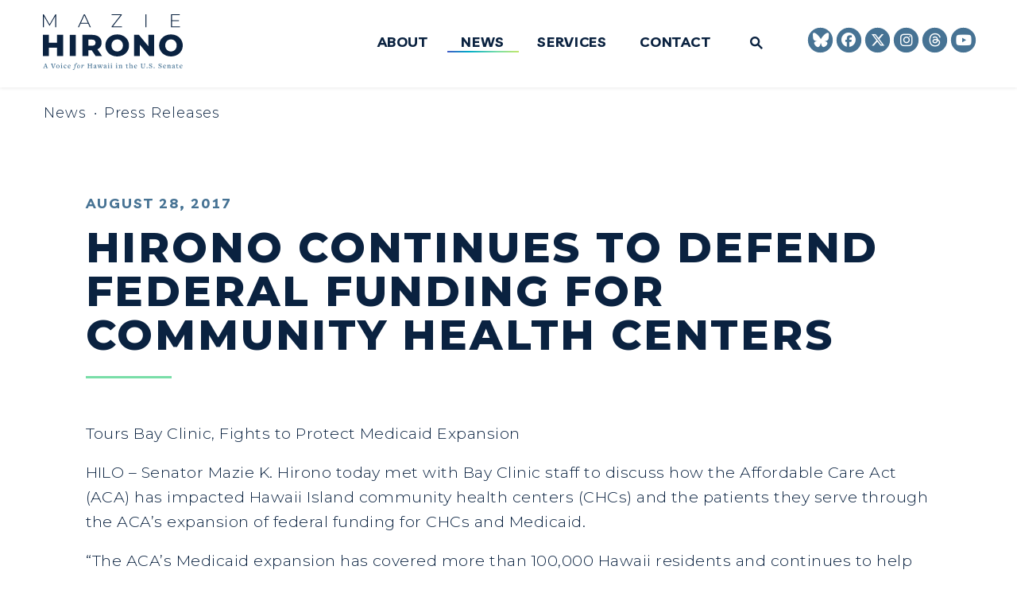

--- FILE ---
content_type: text/html; charset=utf-8
request_url: https://www.hirono.senate.gov/news/press-releases/hirono-continues-to-defend-federal-funding-for-community-health-centers
body_size: 19481
content:

<!DOCTYPE html>
<!--[if lt IE 7 ]><html lang="en" class="no-js ie ie6"> <![endif]-->
<!--[if IE 7 ]><html lang="en" class="no-js ie ie7"> <![endif]-->
<!--[if IE 8 ]><html lang="en" class="no-js ie ie8"> <![endif]-->
<!--[if IE 9 ]><html lang="en" class="no-js ie ie9"> <![endif]-->
<!--[if IE 10 ]><html lang="en" class="no-js ie ie10"> <![endif]-->
<!--[if IE 11 ]><html lang="en" class="no-js ie ie11"> <![endif]-->
<!--[if gt IE 11]><html lang="en" class="no-js ie"> <![endif]-->
<!--[if !(IE) ]><!-->
<html lang="en" class='no-js'>
  <!--<![endif]-->
  <head>
      <meta charset="utf-8">
      <meta name="viewport" content="width=device-width, initial-scale=1.0, viewport-fit=cover">
      <meta name="page-title" content="Hirono Continues to Defend Federal Funding for Community Health Centers">

  <title>Hirono Continues to Defend Federal Fundi... | Senator Mazie Hirono</title>

      <link rel="canonical" href="https://www.hirono.senate.gov/news/press-releases/hirono-continues-to-defend-federal-funding-for-community-health-centers">

      
      
      
<meta name="google-site-verification" content="pv4CBQ9zSlHM3SpPSKTboWn3pQG58gUeQls_3f8_rjM">      <link rel="shortcut icon" href="/assets/images/favicon.ico">
      <link href="/assets/images/favicon.ico" rel="Icon" type="image/x-icon"/>
      <link rel="apple-touch-icon" sizes="180x180" href="/assets/images/apple-touch-icon.png">
      <link rel="icon" type="image/png" sizes="32x32" href="/assets/images/favicon-32x32.png">
      <link rel="icon" type="image/png" sizes="16x16" href="/assets/images/favicon-16x16.png">
      <link rel="manifest" href="/assets/images/site.webmanifest">
      <link rel="mask-icon" href="/assets/images/safari-pinned-tab.svg" color="#F2F5F8">
      <meta name="apple-mobile-web-app-title" content="Mazie Hirono">
      <meta name="application-name" content="Mazie Hirono">
      <meta name="msapplication-TileColor" content="#0A2240">
      <meta name="msapplication-config" content="/assets/images/browserconfig.xml">
      <meta name="theme-color" content="#0A2240">




  <meta name="twitter:card" content="summary_large_image"/>


  <meta name="twitter:title" content="Hirono Continues to Defend Federal Funding for Community Health Centers | Mazie K. Hirono - A Voice for Hawai&#39;i in the U.S. Senate">


  <meta name="twitter:image" content="https://www.hirono.senate.gov/assets/images/sharelogo.png"/>

  <meta name="twitter:description" content="HILO – Senator Mazie K. Hirono today met with Bay Clinic staff to discuss how the Affordable Care..."/>
      
      

    <meta property="og:url" content="https://www.hirono.senate.gov/news/press-releases/hirono-continues-to-defend-federal-funding-for-community-health-centers"/>



<meta property="og:image" content="https://www.hirono.senate.gov/assets/images/sharelogo.jpg"/>


<meta property="og:title" content="Hirono Continues to Defend Federal Funding for Community Health Centers | Mazie K. Hirono - A Voice for Hawai'i in the U.S. Senate"/>


<meta property="og:description" content="HILO – Senator Mazie K. Hirono today met with Bay Clinic staff to discuss how the Affordable Care..."/>


      

        <meta name="date" content="2017-08-28">


<script>
  if (!application) var application = {};
  application = {
    "config": {
      "tinymce": {
        "plugins": {
          "selectvideo": {
            "player": "jwplayer", // should be set to "legacy" or "jwplayer" currently
            "youtube": true, // set to true to write the youtube tags for youtube videos
            "width": "100%", // set width and height on the containing element
            "height": "100%",
            "tracking": true
          }
        }
      }
    },
    "fn": { // deprecated mootools 1.2 stuff that we'll probably still use once we upgrade fully to 1.3
      "defined": function (obj) {
        return (obj != undefined);
      },
      "check": function (obj) {
        return !!(obj || obj === 0);
      }
    },
    "form": {
      "processed": "null",
    },
    "friendly_urls": false,
    "siteroot": "https://www.hirono.senate.gov/",
    "theme": "",
    "webroot": "https://www.hirono.senate.gov/",
    "assetWebroot": "https://www.hirono.senate.gov/",
  };
</script>

    
      <link rel="stylesheet" type="text/css" href="https://www.hirono.senate.gov/styles/common.css?202402138"/>

      <script src="https://www.hirono.senate.gov/scripts/vendor.js"></script>

      <script src="https://www.hirono.senate.gov/scripts/mootools.min.js"></script>

      <script type="text/javascript">
        var gRecaptchaReady = function () {
          let textarea = document.getElementById("g-recaptcha-response");
          if (!textarea)
            return;
          textarea.setAttribute("aria-hidden", "true");
          textarea.setAttribute("aria-label", "do not use");
          textarea.setAttribute("aria-readonly", "true");
        }

        window.getStuckHeaderHeight = function () {
          var siteHeader = document.querySelector('.SiteHeader');
          var siteHeaderHeight = (siteHeader)
            ? siteHeader.offsetHeight
            : 0;
          var mobileHeader = document.querySelector('.MobileHeader');
          var mobileHeaderHeight = (mobileHeader)
            ? mobileHeader.offsetHeight
            : 0;

          // Returns the height of either desktop or mobile header because the hidden header will return 0
          return siteHeaderHeight + mobileHeaderHeight;
        }
      </script>

      
      
      <script>
        window.top['site_path'] = "BAF79184-3787-4D81-B5C4-A0EC1D779903";
        window.top['SAM_META'] = {
          jquery: "",
          bootstrap: {
            major: ""
          }
        };
      </script>
      

  <link rel="preconnect" href="https://fonts.googleapis.com">
  <link rel="preconnect" href="https://fonts.gstatic.com" crossorigin>
  <link href="https://fonts.googleapis.com/css2?family=Livvic:ital,wght@0,700;1,700&family=Montserrat:ital,wght@0,300;0,600;0,700;0,800;1,300;1,600;1,700;1,800&display=swap" rel="stylesheet">

      <link rel="stylesheet" href="https://www.hirono.senate.gov/assets/styles/font-awesome.min.css"/>

  </head>

  

  <body data-transition="wrapper"
    class="body--internal body--press_release">
    <!-- in sen-n -->
    <!--stopindex-->
          <div class="SiteLayout d-flex flex-column">
          <div class="SiteLayout__alert">
            <a href="#aria-skip-nav" class="SkipNav sr-only sr-only-focusable">Skip to content</a>

<div class="NewsAlert">
  <div class="NewsAlert__container NewsAlert__container--absolute container">
    <div class="NewsAlert__iconContainer">
        <div class="NewsAlert__icon NewsAlert__icon--noSlider Pulse Pulse--circle" aria-hidden="true">
          <svg class="NewsAlert__iconShape" xmlns="http://www.w3.org/2000/svg" viewBox="0 0 100 100">
            <path d="M50,5A45,45,0,1,0,95,50,45,45,0,0,0,50,5Zm4.3,70H45.7V66.4h8.6Zm3.17-43.6L54.25,61.9H45.75L42.53,31.4V25H57.47Z"/>
          </svg>
        </div>
    </div>
  </div>


</div>


            
          </div>

        <div class="SiteLayout__container d-flex flex-column flex-grow-1">
            <div class="SiteLayout__navigation">
                <div class="SiteLayout__siteHeader">
<div class="SiteHeader">
  <div class="SiteHeader__background"></div>

  <div  class="SiteHeader__layout">
    
  <div class="SiteHeader__backgroundShadow"></div>
    
    <div  class="SiteHeader__main">
      <div class="SiteHeader__logoContainer js-siteLogo">
        <a class="SiteHeader__logoLink"
          href="/"
          aria-label="Senator Mazie Hirono Logo goes to Home Page">
          <div class="SiteHeader__logo">
 <svg xmlns="http://www.w3.org/2000/svg" viewBox="0 0 1200 480">
	<g>
		<path fill="#0a2240" d="M105.98,111.86l-.16-95.72L59.01,97h-3.99L8.21,16.46V111.86H.22V0H7.09L57.1,86.45,107.1,0h6.71l.16,111.86h-7.99Z"/>
		<path fill="#0a2240" d="M388.27,80.38h-64.86l-14.22,31.48h-8.79L351.84,0h8.15l51.44,111.86h-8.79l-14.38-31.48Zm-3.03-6.87l-29.4-64.56-29.24,64.56h58.63Z"/>
		<path fill="#0a2240" d="M679.18,104.51v7.35h-90.1v-5.75L666.24,7.35h-76.2V0h87.39V5.75l-77,98.76h78.76Z"/>
		<path fill="#0a2240" d="M879.99,0h8.15V111.86h-8.15V0Z"/>
		<path fill="#0a2240" d="M1176.82,104.51v7.35h-77.16V0h74.77V7.35h-66.62V51.46h59.59v7.19h-59.59v45.86h69.01Z"/>
	</g>
	<g>
		<path fill="#0a2240" d="M173.29,177.33v182.19h-51.52v-71.05H51.52v71.05H0V177.33H51.52v68.45H121.77v-68.45h51.52Z"/>
		<path fill="#0a2240" d="M230.53,177.33h51.52v182.19h-51.52V177.33Z"/>
		<path fill="#0a2240" d="M419.17,311.11h-28.1v48.41h-51.52V177.33h83.26c16.48,0,30.79,2.73,42.93,8.2,12.14,5.47,21.51,13.27,28.1,23.42,6.59,10.15,9.89,22.08,9.89,35.79s-3.08,24.69-9.24,34.49c-6.16,9.8-14.96,17.48-26.41,23.03l39.29,57.26h-55.16l-33.04-48.41Zm24.46-86.15c-5.38-4.68-13.36-7.03-23.94-7.03h-28.62v53.36h28.62c10.58,0,18.56-2.3,23.94-6.9,5.37-4.59,8.06-11.15,8.06-19.65s-2.69-15.1-8.06-19.78Z"/>
		<path fill="#0a2240" d="M585.82,350.93c-15.35-8.15-27.41-19.43-36.17-33.84-8.76-14.4-13.14-30.62-13.14-48.67s4.38-34.27,13.14-48.67c8.76-14.4,20.82-25.68,36.17-33.84,15.35-8.15,32.65-12.23,51.91-12.23s36.56,4.08,51.91,12.23c15.35,8.16,27.41,19.43,36.17,33.84,8.76,14.4,13.14,30.63,13.14,48.67s-4.38,34.27-13.14,48.67c-8.76,14.4-20.81,25.68-36.17,33.84-15.35,8.16-32.65,12.23-51.91,12.23s-36.56-4.07-51.91-12.23Zm76.89-36.96c7.46-4.33,13.36-10.45,17.69-18.35,4.34-7.89,6.51-16.96,6.51-27.2s-2.17-19.3-6.51-27.2c-4.34-7.89-10.24-14.01-17.69-18.35-7.46-4.33-15.79-6.51-24.98-6.51s-17.52,2.17-24.98,6.51c-7.46,4.34-13.36,10.46-17.69,18.35-4.34,7.9-6.5,16.96-6.5,27.2s2.17,19.3,6.5,27.2c4.33,7.9,10.23,14.01,17.69,18.35,7.46,4.34,15.78,6.51,24.98,6.51s17.52-2.17,24.98-6.51Z"/>
		<path fill="#0a2240" d="M954.9,177.33v182.19h-42.41l-80.4-97.08v97.08h-50.48V177.33h42.41l80.4,97.08v-97.08h50.48Z"/>
		<path fill="#0a2240" d="M1046.88,350.93c-15.35-8.15-27.41-19.43-36.17-33.84-8.76-14.4-13.14-30.62-13.14-48.67s4.38-34.27,13.14-48.67c8.76-14.4,20.82-25.68,36.17-33.84,15.35-8.15,32.65-12.23,51.91-12.23s36.56,4.08,51.91,12.23c15.35,8.16,27.41,19.43,36.17,33.84,8.76,14.4,13.14,30.63,13.14,48.67s-4.38,34.27-13.14,48.67c-8.76,14.4-20.81,25.68-36.17,33.84-15.35,8.16-32.65,12.23-51.91,12.23s-36.56-4.07-51.91-12.23Zm76.89-36.96c7.46-4.33,13.36-10.45,17.69-18.35,4.34-7.89,6.51-16.96,6.51-27.2s-2.17-19.3-6.51-27.2c-4.34-7.89-10.24-14.01-17.69-18.35-7.46-4.33-15.79-6.51-24.98-6.51s-17.52,2.17-24.98,6.51c-7.46,4.34-13.36,10.46-17.69,18.35-4.34,7.9-6.5,16.96-6.5,27.2s2.17,19.3,6.5,27.2c4.33,7.9,10.23,14.01,17.69,18.35,7.46,4.34,15.78,6.51,24.98,6.51s17.52-2.17,24.98-6.51Z"/>
	</g>
	<g>
		<path fill="#477394" d="M25.13,464.54l.19-2.39,2.7-.44c2.45-.44,2.33-1.44,.63-6.6l-1.32-4.21H14.38l-1.13,3.71c-1.76,4.9-1.7,6.72,.44,7.1l2.33,.44,.19,2.39H2.38l.19-2.39,1.63-.44c2.76-.69,3.58-1.51,7.47-12.38l7.35-20.36v-2.45l6.66-2.45,11.94,35.51c.32,1.07,1.13,1.7,2.51,1.95l2.89,.63,.19,2.39H25.13Zm-3.83-32.87h-.44l-5.53,16.4h11.06l-5.09-16.4Z"/>
		<path fill="#477394" d="M110.06,427.65l-1.63,.44c-2.89,.69-3.58,1.51-7.54,12.44l-8.61,24.07h-6.85l-11.94-34.38c-.31-1.07-.88-1.7-2.26-1.95l-2.95-.63-.19-2.39h17.91l-.19,2.39-2.7,.44c-2.45,.38-2.01,1.38-.31,6.6l7.98,24.01h.75l6.53-19.04c3.08-9.17,2.32-11.31-.69-11.81l-1.76-.19-.19-2.39h14.83l-.19,2.39Z"/>
		<path fill="#477394" d="M127.65,465.48c-8.73,0-14.07-6.66-14.07-14.96s6.72-15.27,15.33-15.27,14.07,6.47,14.07,14.45c0,8.67-6.53,15.77-15.33,15.77Zm5.21-25.33c-.88-.94-2.45-2.14-4.84-2.14-4.27,0-7.54,4.02-7.54,10.75,0,5.09,.88,9.55,3.14,11.94,.88,.88,2.51,2.07,4.9,2.07,4.15,0,7.48-4.08,7.48-10.75,0-5.03-.94-9.61-3.14-11.88Z"/>
		<path fill="#477394" d="M153.21,464.54l.19-2.33,1.57-.19c1.51-.13,2.14-.44,2.14-1.19v-15.46c0-3.96-.44-4.52-2.7-5.15l-1.32-.31,.06-1.82,10.24-2.83v25.64c0,.63,.38,1.01,2.39,1.13l1.57,.19,.19,2.33h-14.32Zm6.47-34.12c-2.51,0-3.96-1.95-3.96-4.21s1.45-4.15,3.96-4.15,3.96,1.95,3.96,4.15-1.45,4.21-3.96,4.21Z"/>
		<path fill="#477394" d="M190.46,465.48c-7.48,0-12.94-5.97-12.94-14.14,0-9.36,6.85-16.09,15.27-16.09,6.03,0,9.36,2.95,9.36,6.28,0,2.76-2.01,3.58-3.83,3.58-2.64,0-4.27-3.02-3.58-6.22v-.13c-.75-.5-1.82-.82-3.02-.82-4.21,0-7.6,3.71-7.6,10.43s3.83,12.13,9.24,12.13c2.76,0,5.65-1.13,7.79-3.65l1.32,.75c-2.2,5.03-6.53,7.86-12,7.86Z"/>
		<path fill="#477394" d="M225.2,465.48c-7.41,0-12.88-5.97-12.88-14.14,0-9.3,6.53-16.09,14.95-16.09,6.03,0,10.24,3.71,10.24,9.62,0,1.01-.12,2.39-.38,3.46l-18.28-.25v.69c.06,7.04,3.9,11.75,9.3,11.75,2.76,0,5.65-1.13,7.79-3.65l1.32,.75c-2.2,5.03-6.53,7.86-12.06,7.86Zm.82-27.65c-3.27,0-6.41,2.83-7.04,8.17,0,0,12.12-.06,11.94-.06,.25-5.09-1.76-8.11-4.9-8.11Z"/>
		<path fill="#477394" d="M291.73,430.1c-2.39,0-3.96-2.39-4.4-5.28l-4.52,.75c-1.07,2.77-2.07,6.91-2.58,10.81h7.35l.19,3.33h-8.17l-3.58,18.29c-1.57,8.17-3.9,15.84-6.78,18.85-2.07,2.14-4.84,3.14-7.54,3.14-3.08,0-5.53-1.82-5.53-4.46,0-2.2,1.38-3.71,3.39-3.71,2.45,0,3.9,2.2,4.15,4.84l3.46-1.26c.75-1.82,1.82-6.91,2.58-11.25l4.08-24.13-5.59-.31,.19-2.01,6.09-1.7c.75-3.9,2.39-8.3,5.09-11,2.39-2.39,5.21-3.83,9.05-3.83,4.02,0,6.53,2.39,6.53,5.09,0,2.07-1.38,3.83-3.46,3.83Z"/>
		<path fill="#477394" d="M303.35,465.48c-6.85,0-10.37-5.22-10.37-12.57,0-8.61,6.41-17.66,14.64-17.66,6.85,0,10.3,5.22,10.3,12.51,0,8.67-6.41,17.72-14.57,17.72Zm4.27-27.71c-4.02,0-6.97,7.04-7.98,11-.5,2.07-.75,4.46-.75,6.41,0,3.83,1.38,7.79,4.46,7.79,4.15,0,6.97-7.29,7.91-11.37,.44-2.14,.76-4.52,.76-6.47,0-3.83-1.38-7.35-4.4-7.35Z"/>
		<path fill="#477394" d="M346.51,439.47c-2.07,1.7-7.35,12.25-9.42,16.97l-1.63,8.36-6.41-.19,2.26-9.3,3.2-15.4-1.82-.38-4.46,4.78-1.13-1.26c1.51-3.39,5.03-7.79,7.98-7.79,1.45,0,5.4,1.01,5.4,2.07,0,1.82-3.02,12.44-4.02,15.59h.88c1.63-4.52,5.09-12.32,7.35-14.64,1.57-2.26,2.7-3.14,5.15-3.14,2.32,0,4.27,1.76,4.27,4.52,0,2.51-1.63,4.34-3.58,4.34-2.26,0-3.64-1.7-3.14-4.21,0,0-.69-.44-.88-.31Z"/>
		<path fill="#477394" d="M407.44,464.54l.19-2.33,2.39-.31c1.7-.13,2.2-.5,2.2-1.13v-14.89h-18.22v14.96c0,.63,.44,.88,2.26,1.07l2.39,.31,.19,2.33h-16.77l.19-2.33,2.45-.31c1.57-.19,2.2-.57,2.2-1.13v-31.8c0-.57-.38-.82-2.32-1.07l-2.33-.31-.19-2.32h16.77l-.19,2.32-2.45,.31c-1.7,.19-2.2,.57-2.2,1.13v14.01h18.22v-14.08c0-.63-.44-.88-2.26-1.07l-2.32-.31-.19-2.32h16.71l-.19,2.32-2.45,.31c-1.57,.19-2.2,.57-2.2,1.13v31.8c0,.57,.38,.82,2.32,1.07l2.33,.31,.19,2.33h-16.71Z"/>
		<path fill="#477394" d="M455.5,465.61c-2.45,0-4.4-1.51-4.59-4.96h-.31c-2.26,2.7-4.71,4.84-7.98,4.84-4.02,0-7.66-2.95-7.66-7.35,0-5.22,5.09-8.23,15.96-10.87v-.57c.06-6.16-2.32-8.11-6.16-8.11-2.07,0-4.46,.82-4.46,1.32,0,.31,1.51,1.45,1.51,3.33,0,1.51-1.32,3.14-3.52,3.14-2.07,0-3.52-1.38-3.52-3.14,0-3.39,7.16-7.98,12.94-7.98,7.1,0,9.86,2.95,9.49,12.69l-.44,10.5c-.12,1.76,.38,2.58,1.45,2.58,.82,0,1.76-.57,3.02-1.51l1.07,1.51c-1.95,2.58-4.4,4.59-6.78,4.59Zm-4.71-16.15c-7.85,2.01-9.68,4.46-9.68,7.1s2.07,4.4,4.33,4.4c1.82,0,3.46-1.01,5.09-2.51l.25-8.99Z"/>
		<path fill="#477394" d="M513.92,438.52l-1.51,.38c-1.89,.31-2.58,1.01-3.64,4.21l-7.22,22h-3.9l-6.91-18.29-6.91,18.29h-3.96l-8.48-23.75c-.57-1.57-1.26-2.14-2.76-2.39l-1.45-.38-.19-2.39h14.32l-.19,2.33-1.63,.44c-1.26,.19-1.82,1.07-1.32,2.39l5.59,16.84,5.47-15.14-.57-1.7c-.63-1.57-1.26-2.01-3.02-2.33l-1.51-.5-.19-2.33h14.51l-.19,2.33-1.63,.44c-1.26,.13-1.82,1.01-1.32,2.39l5.78,16.97,4.59-15.08c.82-2.7,.69-3.96-1.57-4.34l-1.51-.38-.19-2.33h11.69l-.19,2.33Z"/>
		<path fill="#477394" d="M542.06,465.61c-2.45,0-4.4-1.51-4.59-4.96h-.31c-2.26,2.7-4.71,4.84-7.98,4.84-4.02,0-7.66-2.95-7.66-7.35,0-5.22,5.09-8.23,15.96-10.87v-.57c.06-6.16-2.32-8.11-6.16-8.11-2.07,0-4.46,.82-4.46,1.32,0,.31,1.51,1.45,1.51,3.33,0,1.51-1.32,3.14-3.52,3.14-2.07,0-3.52-1.38-3.52-3.14,0-3.39,7.16-7.98,12.94-7.98,7.1,0,9.86,2.95,9.49,12.69l-.44,10.5c-.12,1.76,.38,2.58,1.45,2.58,.82,0,1.76-.57,3.02-1.51l1.07,1.51c-1.95,2.58-4.4,4.59-6.78,4.59Zm-4.71-16.15c-7.85,2.01-9.68,4.46-9.68,7.1s2.07,4.4,4.33,4.4c1.82,0,3.46-1.01,5.09-2.51l.25-8.99Z"/>
		<path fill="#477394" d="M557.01,464.54l.19-2.33,1.57-.19c1.51-.13,2.14-.44,2.14-1.19v-15.46c0-3.96-.44-4.52-2.7-5.15l-1.32-.31,.06-1.82,10.24-2.83v25.64c0,.63,.38,1.01,2.39,1.13l1.57,.19,.19,2.33h-14.32Zm6.47-34.12c-2.51,0-3.96-1.95-3.96-4.21s1.45-4.15,3.96-4.15,3.96,1.95,3.96,4.15-1.45,4.21-3.96,4.21Z"/>
		<path fill="#477394" d="M581.13,464.54l.19-2.33,1.57-.19c1.51-.13,2.14-.44,2.14-1.19v-15.46c0-3.96-.44-4.52-2.7-5.15l-1.32-.31,.06-1.82,10.24-2.83v25.64c0,.63,.38,1.01,2.39,1.13l1.57,.19,.19,2.33h-14.32Zm6.47-34.12c-2.51,0-3.96-1.95-3.96-4.21s1.45-4.15,3.96-4.15,3.96,1.95,3.96,4.15-1.45,4.21-3.96,4.21Z"/>
		<path fill="#477394" d="M625.86,464.54l.19-2.33,1.57-.19c1.51-.13,2.14-.44,2.14-1.19v-15.46c0-3.96-.44-4.52-2.7-5.15l-1.32-.31,.06-1.82,10.24-2.83v25.64c0,.63,.38,1.01,2.39,1.13l1.57,.19,.19,2.33h-14.32Zm6.47-34.12c-2.51,0-3.96-1.95-3.96-4.21s1.45-4.15,3.96-4.15,3.96,1.95,3.96,4.15-1.45,4.21-3.96,4.21Z"/>
		<path fill="#477394" d="M668.2,464.54l.19-2.33,1.38-.19c1.82-.13,2.14-.57,2.14-1.19v-12.69c0-6.22-1.95-7.92-5.59-7.92-2.39,0-4.84,1.19-6.22,2.33v18.35c0,.63,.38,1.01,2.39,1.13l1.89,.19,.19,2.33h-14.7l.19-2.33,1.63-.19c1.51-.13,2.14-.44,2.14-1.19v-15.46c0-3.96-.5-4.52-2.7-5.15l-1.38-.31,.06-1.82,10.3-2.83v4.59h.32c3.33-2.7,6.72-4.59,10.18-4.59,1.82,0,3.83,.69,5.21,2.07,1.7,1.7,2.39,4.02,2.39,7.16v16.34c0,.57,.32,.94,2.58,1.19l1.51,.19,.19,2.33h-14.26Z"/>
		<path fill="#477394" d="M722.92,465.48c-4.52,0-7.85-2.7-7.73-9.05l.38-16.34-4.96-.38,.06-2.07,8.54-7.42,2.51,.38-.06,5.78h10.24l-.44,3.46h-9.8l-.38,14.83c-.13,4.71,2.07,6.22,5.28,6.22,1.63,0,3.64-.57,5.28-1.44l.25,1.7c-2.26,2.58-5.78,4.34-9.17,4.34Z"/>
		<path fill="#477394" d="M758.85,464.54l.19-2.33,1.38-.19c1.82-.13,2.14-.57,2.14-1.19v-12.69c0-6.22-1.95-7.92-5.59-7.92-2.39,0-4.84,1.19-6.28,2.33v18.35c0,.63,.38,1.01,2.39,1.13l1.95,.19,.19,2.33h-14.7l.19-2.33,1.63-.19c1.51-.13,2.14-.44,2.14-1.19v-31.86c0-.94-.32-1.51-.88-1.82l-3.77-1.63,.19-1.7,10.68-3.08v19.1h.31c3.33-2.7,6.78-4.59,10.18-4.59,1.88,0,3.89,.69,5.28,2.07,1.63,1.7,2.39,4.02,2.39,7.16v16.34c0,.57,.32,.94,2.58,1.19l1.44,.19,.19,2.33h-14.2Z"/>
		<path fill="#477394" d="M794.97,465.48c-7.41,0-12.88-5.97-12.88-14.14,0-9.3,6.53-16.09,14.95-16.09,6.03,0,10.24,3.71,10.24,9.62,0,1.01-.12,2.39-.38,3.46l-18.28-.25v.69c.06,7.04,3.9,11.75,9.3,11.75,2.76,0,5.65-1.13,7.79-3.65l1.32,.75c-2.2,5.03-6.53,7.86-12.06,7.86Zm.82-27.65c-3.27,0-6.41,2.83-7.04,8.17,0,0,12.12-.06,11.94-.06,.25-5.09-1.76-8.11-4.9-8.11Z"/>
		<path fill="#477394" d="M879.9,427.59l-2.95,.63c-2.2,.38-2.7,1.07-2.7,12.51v10.81c0,8.61-5.84,14.14-15.39,14.14s-15.52-4.52-15.52-13.7v-23c0-.57-.38-.82-2.26-1.07l-2.33-.31-.19-2.32h16.71l-.19,2.32-2.45,.31c-1.63,.19-2.14,.57-2.14,1.13v21.18c0,8.17,4.21,11.63,10.62,11.63s10.3-3.9,10.3-11.12v-9.99c0-11.44-.44-12.13-2.58-12.51l-3.2-.63-.19-2.32h14.64l-.19,2.32Z"/>
		<path fill="#477394" d="M893.97,465.48c-2.58,0-4.59-2.14-4.59-4.52s2.01-4.46,4.59-4.46,4.52,2.07,4.52,4.46-1.89,4.52-4.52,4.52Z"/>
		<path fill="#477394" d="M923.18,465.48c-4.84,.06-8.23-.75-11.75-1.82l-.76-11.63h3.33l2.83,8.92c2.14,.94,4.96,1.63,7.16,1.57,5.4,0,7.98-3.33,7.98-6.66,0-5.15-4.21-6.72-9.55-8.61-6.22-2.2-11.37-4.65-11.37-11.63,0-5.66,4.4-11.12,13.82-11.25,3.58,0,5.65,.38,8.1,.82l3.27-.88v12.76h-3.27l-2.26-8.36c-2.14-.88-4.4-1.26-6.53-1.26-4.71,0-7.1,2.7-7.1,5.72,0,4.71,4.15,6.22,9.11,8.04,6.72,2.39,12.06,4.9,12.06,12.19,0,6.22-5.53,12-15.08,12.07Z"/>
		<path fill="#477394" d="M954.65,465.48c-2.58,0-4.59-2.14-4.59-4.52s2.01-4.46,4.59-4.46,4.52,2.07,4.52,4.46-1.89,4.52-4.52,4.52Z"/>
		<path fill="#477394" d="M1004.47,465.48c-4.84,.06-8.23-.75-11.75-1.82l-.76-11.63h3.33l2.83,8.92c2.14,.94,4.96,1.63,7.16,1.57,5.4,0,7.98-3.33,7.98-6.66,0-5.15-4.21-6.72-9.55-8.61-6.22-2.2-11.37-4.65-11.37-11.63,0-5.66,4.4-11.12,13.82-11.25,3.58,0,5.65,.38,8.1,.82l3.27-.88v12.76h-3.27l-2.26-8.36c-2.14-.88-4.4-1.26-6.53-1.26-4.71,0-7.1,2.7-7.1,5.72,0,4.71,4.15,6.22,9.11,8.04,6.72,2.39,12.06,4.9,12.06,12.19,0,6.22-5.53,12-15.08,12.07Z"/>
		<path fill="#477394" d="M1043.54,465.48c-7.41,0-12.88-5.97-12.88-14.14,0-9.3,6.53-16.09,14.95-16.09,6.03,0,10.24,3.71,10.24,9.62,0,1.01-.12,2.39-.38,3.46l-18.28-.25v.69c.06,7.04,3.9,11.75,9.3,11.75,2.76,0,5.65-1.13,7.79-3.65l1.32,.75c-2.2,5.03-6.53,7.86-12.06,7.86Zm.82-27.65c-3.27,0-6.41,2.83-7.04,8.17,0,0,12.12-.06,11.94-.06,.25-5.09-1.76-8.11-4.9-8.11Z"/>
		<path fill="#477394" d="M1084.63,464.54l.19-2.33,1.38-.19c1.82-.13,2.14-.57,2.14-1.19v-12.69c0-6.22-1.95-7.92-5.59-7.92-2.39,0-4.84,1.19-6.22,2.33v18.35c0,.63,.38,1.01,2.39,1.13l1.89,.19,.19,2.33h-14.7l.19-2.33,1.63-.19c1.51-.13,2.14-.44,2.14-1.19v-15.46c0-3.96-.5-4.52-2.7-5.15l-1.38-.31,.06-1.82,10.3-2.83v4.59h.32c3.33-2.7,6.72-4.59,10.18-4.59,1.82,0,3.83,.69,5.21,2.07,1.7,1.7,2.39,4.02,2.39,7.16v16.34c0,.57,.32,.94,2.58,1.19l1.51,.19,.19,2.33h-14.26Z"/>
		<path fill="#477394" d="M1128.66,465.61c-2.45,0-4.4-1.51-4.59-4.96h-.31c-2.26,2.7-4.71,4.84-7.98,4.84-4.02,0-7.66-2.95-7.66-7.35,0-5.22,5.09-8.23,15.96-10.87v-.57c.06-6.16-2.32-8.11-6.16-8.11-2.07,0-4.46,.82-4.46,1.32,0,.31,1.51,1.45,1.51,3.33,0,1.51-1.32,3.14-3.52,3.14-2.07,0-3.52-1.38-3.52-3.14,0-3.39,7.16-7.98,12.94-7.98,7.1,0,9.86,2.95,9.49,12.69l-.44,10.5c-.12,1.76,.38,2.58,1.45,2.58,.82,0,1.76-.57,3.02-1.51l1.07,1.51c-1.95,2.58-4.4,4.59-6.78,4.59Zm-4.71-16.15c-7.85,2.01-9.68,4.46-9.68,7.1s2.07,4.4,4.33,4.4c1.82,0,3.46-1.01,5.09-2.51l.25-8.99Z"/>
		<path fill="#477394" d="M1154.48,465.48c-4.52,0-7.85-2.7-7.73-9.05l.38-16.34-4.96-.38,.06-2.07,8.54-7.42,2.51,.38-.06,5.78h10.24l-.44,3.46h-9.8l-.38,14.83c-.13,4.71,2.07,6.22,5.28,6.22,1.63,0,3.64-.57,5.28-1.44l.25,1.7c-2.26,2.58-5.78,4.34-9.17,4.34Z"/>
		<path fill="#477394" d="M1185.26,465.48c-7.41,0-12.88-5.97-12.88-14.14,0-9.3,6.53-16.09,14.95-16.09,6.03,0,10.24,3.71,10.24,9.62,0,1.01-.12,2.39-.38,3.46l-18.28-.25v.69c.06,7.04,3.9,11.75,9.3,11.75,2.76,0,5.65-1.13,7.79-3.65l1.32,.75c-2.2,5.03-6.53,7.86-12.06,7.86Zm.82-27.65c-3.27,0-6.41,2.83-7.04,8.17,0,0,12.12-.06,11.94-.06,.25-5.09-1.76-8.11-4.9-8.11Z"/>
	</g>
</svg>          </div>
        </a>
      </div>
    </div>

    <div id="js-site-header" class="SiteHeader__main">
      <div class="SiteHeader__nav SiteHeader__navLinkContainer h-100 ml-auto">
        <div class="SiteHeader__navItem h-100">

<div class="SiteNav h-100">
    
      <nav aria-label="Site Navigation" class="SiteNav__layout h-100">
        <div class="SiteNav__main  h-100">
          <ul class="SiteNav__linkList">

                


                <li class="SiteNav__item">
                  <a class="SiteNav__link align-items-center"
                    data-transition-selected-if="/about"
                    data-transition-selected-class="SiteNav__link--selected"
                    href="https://www.hirono.senate.gov/about"
                    tabindex="0">About</a>

                </li>

                


                <li class="SiteNav__item SiteNav__item--dropdown">
                  <a class="SiteNav__link align-items-center SiteNav__link--selected"
                    data-transition-selected-if="/news"
                    data-transition-selected-class="SiteNav__link--selected"
                    href="https://www.hirono.senate.gov/news"
                    tabindex="0">News</a>

                    <ul class="SiteNav__dropdown">


                          <li class="SiteNav__dropdownItem">
                            <a class="SiteNav__dropdownLink SiteNav__dropdownLink--selected"
                              data-transition-selected-if="/news/press-releases"
                              data-transition-selected-class="SiteNav__dropdownLink--selected"
                              data-transition-selected-nestedIf = "/news/press-releases"
                              href="https://www.hirono.senate.gov/news/press-releases"
                              tabindex="0">Press Releases</a>
                          </li>


                          <li class="SiteNav__dropdownItem">
                            <a class="SiteNav__dropdownLink"
                              data-transition-selected-if="/news/in-the-news"
                              data-transition-selected-class="SiteNav__dropdownLink--selected"
                              data-transition-selected-nestedIf = "/news/in-the-news"
                              href="https://www.hirono.senate.gov/news/in-the-news"
                              tabindex="0">In the News</a>
                          </li>


                          <li class="SiteNav__dropdownItem">
                            <a class="SiteNav__dropdownLink"
                              data-transition-selected-if="/news/videos"
                              data-transition-selected-class="SiteNav__dropdownLink--selected"
                              data-transition-selected-nestedIf = "/news/videos"
                              href="https://www.hirono.senate.gov/news/videos"
                              tabindex="0">Videos</a>
                          </li>
                    </ul>
                </li>

                


                <li class="SiteNav__item SiteNav__item--dropdown">
                  <a class="SiteNav__link align-items-center"
                    data-transition-selected-if="/services"
                    data-transition-selected-class="SiteNav__link--selected"
                    href="https://www.hirono.senate.gov/services"
                    tabindex="0">Services</a>

                    <ul class="SiteNav__dropdown">


                          <li class="SiteNav__dropdownItem">
                            <a class="SiteNav__dropdownLink"
                              data-transition-selected-if="/services/federal-agency-assistance"
                              data-transition-selected-class="SiteNav__dropdownLink--selected"
                              data-transition-selected-nestedIf = "/services/federal-agency-assistance"
                              href="https://www.hirono.senate.gov/services/federal-agency-assistance"
                              tabindex="0">Federal Agency Help</a>
                          </li>


                          <li class="SiteNav__dropdownItem">
                            <a class="SiteNav__dropdownLink"
                              data-transition-selected-if="/services/tours"
                              data-transition-selected-class="SiteNav__dropdownLink--selected"
                              data-transition-selected-nestedIf = "/services/tours"
                              href="https://www.hirono.senate.gov/services/tours"
                              tabindex="0">Visiting D.C.</a>
                          </li>


                          <li class="SiteNav__dropdownItem">
                            <a class="SiteNav__dropdownLink"
                              data-transition-selected-if="/services/students"
                              data-transition-selected-class="SiteNav__dropdownLink--selected"
                              data-transition-selected-nestedIf = "/services/students"
                              href="https://www.hirono.senate.gov/services/students"
                              tabindex="0">Student Resources</a>
                          </li>


                          <li class="SiteNav__dropdownItem">
                            <a class="SiteNav__dropdownLink"
                              data-transition-selected-if="/services/flags"
                              data-transition-selected-class="SiteNav__dropdownLink--selected"
                              data-transition-selected-nestedIf = "/services/flags"
                              href="https://www.hirono.senate.gov/services/flags"
                              tabindex="0">Flag Requests</a>
                          </li>


                          <li class="SiteNav__dropdownItem">
                            <a class="SiteNav__dropdownLink"
                              data-transition-selected-if="/services/scheduling-requests"
                              data-transition-selected-class="SiteNav__dropdownLink--selected"
                              data-transition-selected-nestedIf = "/services/scheduling-requests"
                              href="https://www.hirono.senate.gov/services/scheduling-requests"
                              tabindex="0">Scheduling Requests</a>
                          </li>


                          <li class="SiteNav__dropdownItem">
                            <a class="SiteNav__dropdownLink"
                              data-transition-selected-if="/services/message-request"
                              data-transition-selected-class="SiteNav__dropdownLink--selected"
                              data-transition-selected-nestedIf = "/services/message-request"
                              href="https://www.hirono.senate.gov/services/message-request"
                              tabindex="0">Message Requests</a>
                          </li>


                          <li class="SiteNav__dropdownItem">
                            <a class="SiteNav__dropdownLink"
                              data-transition-selected-if="/services/grants"
                              data-transition-selected-class="SiteNav__dropdownLink--selected"
                              data-transition-selected-nestedIf = "/services/grants"
                              href="https://www.hirono.senate.gov/services/grants"
                              tabindex="0">Federal Grants</a>
                          </li>


                          <li class="SiteNav__dropdownItem">
                            <a class="SiteNav__dropdownLink"
                              data-transition-selected-if="/services/appropriations-requests"
                              data-transition-selected-class="SiteNav__dropdownLink--selected"
                              data-transition-selected-nestedIf = "/services/appropriations-requests"
                              href="https://www.hirono.senate.gov/services/appropriations-requests"
                              tabindex="0">Appropriations Requests</a>
                          </li>


                          <li class="SiteNav__dropdownItem">
                            <a class="SiteNav__dropdownLink"
                              data-transition-selected-if="/fy2026-ndaa-requests"
                              data-transition-selected-class="SiteNav__dropdownLink--selected"
                              data-transition-selected-nestedIf = "/fy2026-ndaa-requests"
                              href="https://www.hirono.senate.gov/fy2026-ndaa-requests"
                              tabindex="0">FY2026 National Defense Authorization Act Requests</a>
                          </li>
                    </ul>
                </li>

                


                <li class="SiteNav__item SiteNav__item--dropdown">
                  <a class="SiteNav__link align-items-center"
                    data-transition-selected-if="/contact"
                    data-transition-selected-class="SiteNav__link--selected"
                    href="https://www.hirono.senate.gov/contact"
                    tabindex="0">Contact</a>

                    <ul class="SiteNav__dropdown">


                          <li class="SiteNav__dropdownItem">
                            <a class="SiteNav__dropdownLink"
                              data-transition-selected-if="/contact/email-me-about-an-issue"
                              data-transition-selected-class="SiteNav__dropdownLink--selected"
                              data-transition-selected-nestedIf = "/contact/email-me-about-an-issue"
                              href="https://www.hirono.senate.gov/contact/email-me-about-an-issue"
                              tabindex="0">Email Me About an Issue</a>
                          </li>


                          <li class="SiteNav__dropdownItem">
                            <a class="SiteNav__dropdownLink"
                              data-transition-selected-if="/contact/e-news-updates"
                              data-transition-selected-class="SiteNav__dropdownLink--selected"
                              data-transition-selected-nestedIf = "/contact/e-news-updates"
                              href="https://www.hirono.senate.gov/contact/e-news-updates"
                              tabindex="0">E-News Updates</a>
                          </li>
                    </ul>
                </li>
  
          </ul>
        </div>
      </nav>
</div>

<script>

  var topLevelLinks = document.querySelectorAll('.SiteNav__link');

  for (var i = 0; i < topLevelLinks.length; i++) {
    topLevelLinks[i].addEventListener('mouseover', function () {
      this
        .parentElement
        .classList
        .add('focus');
    });

    topLevelLinks[i].addEventListener('mouseleave', function () {
      this
        .parentElement
        .classList
        .remove('focus');
    });
  }
</script>        </div>
      </div>

      <div class="SiteHeader__nav SiteHeader__navSearch h-100">
        
        <div class="SiteHeader__search h-100">
<div id="SiteSearch" class="SiteNavSearch">
  <button class="SiteNavSearch__searchToggleButton"
    aria-label="Website search open"
    data-toggle-search="true"
    data-toggle-class="SiteHeader--searchMode"
    data-target="#js-site-header">
    <span class="SiteNavSearch__searchIcon"></span>
    <span class="sr-only">Website Search Open</span>
  </button>

  <div class="SiteNavSearch__searchOverlay">
    <form class="SiteNavSearch__searchForm" aria-label="search" role="search" method="get" action="/search">
      <div class="SiteNavSearch__searchFormContent">
        <input name="q" id="js-site-nav-search-input" class="SiteNavSearch__searchInput" type="text" placeholder="Search" aria-label="Site Search">
        <button class="SiteNavSearch__searchFormButton" type="submit">
          <span class="sr-only">Submit Site Search Query</span>
          <span class="SiteNavSearch__searchToggleIcon fa fa-search" aria-hidden="true"></span>
        </button>
      </div>
    </form>

    <button class="SiteNavSearch__searchToggleButton"
      aria-label="Website search"
      data-toggle-search="true"
      data-toggle-class="SiteHeader--searchMode"
      data-target="#js-site-header">
      <span class="SiteNavSearch__searchIconClose" aria-hidden="true"></span>
      <span class="sr-only">Website Search</span>
    </button>
  </div>
</div>

<script>
  $(document).ready(function () {
    $('[data-toggle-class]').click(this, function () {
      var className = $(this).data('toggle-class');
      var target = $(this).data('target');
      var searchTarget = $('#SiteSearch');
      var logoTarget = $('.js-siteLogo');
      var hasClass = $(target).hasClass(className);

      $(target).toggleClass(className);
      $(searchTarget).toggleClass('SiteNavSearch--searchMode');

      $(logoTarget).toggleClass('SiteHeader__logoContainer--searchMode');

      if (hasClass) {
        $('#js-site-nav-search-input').val('');
        return;
      }

      $('#js-site-nav-search-input').focus();
    });
  });
</script>
        </div>
      </div>

    </div>

    <div class="SiteHeader__nav  SiteHeader__nav--socials">
      
      <div class="SiteHeader__navSocialContainer h-100">
<ul class="SocialIcons d-flex" aria-label="Social media links">
  
    <li class="SocialIcons__item">
      <a class="SocialIcons__link SocialBubble" href="https://bsky.app/profile/hirono.senate.gov" target="_blank" rel="noreferrer">

        <i class="fab fa-bluesky SocialBubble__icon SocialBubble__icon--bluesky">
          <span class="sr-only">Senator Hirono Bluesky</span>
        </i>
    
      </a>
    </li>
  
    <li class="SocialIcons__item">
      <a class="SocialIcons__link SocialBubble" href="https://www.facebook.com/senatorhirono" target="_blank" rel="noreferrer">
        <i class="fab fa-facebook SocialBubble__icon SocialBubble__icon--facebook">
          <span class="sr-only">Senator Hirono Facebook</span>
        </i>
      </a>
    </li>

  
    <li class="SocialIcons__item">
      <a class="SocialIcons__link SocialBubble" href="https://twitter.com/maziehirono" target="_blank" rel="noreferrer">
        <i class="fab fa-x-twitter SocialBubble__icon SocialBubble__icon--twitter">
          <span class="sr-only">Senator Hirono Twitter</span>
        </i>
      </a>
    </li>

  
    <li class="SocialIcons__item">
      <a class="SocialIcons__link SocialBubble" href="https://www.instagram.com/maziehirono" target="_blank" rel="noreferrer">
        <i class="fab fa-instagram SocialBubble__icon SocialBubble__icon--instagram">
          <span class="sr-only">Senator Hirono Instagram</span>
        </i>
      </a>
    </li>

   
    <li class="SocialIcons__item">
      <a class="SocialIcons__link SocialBubble" href="https://www.threads.com/@maziehirono" target="_blank" rel="noreferrer">
        <i class="fab fa-threads SocialBubble__icon SocialBubble__icon--threads">
          <span class="sr-only">Senator Hirono Threads</span>
        </i>
      </a>
    </li>
  
  
    <li class="SocialIcons__item">
      <a class="SocialIcons__link SocialBubble" href="https://www.youtube.com/@senatorhirono" target="_blank" rel="noreferrer">
        <i class="fab fa-youtube SocialBubble__icon SocialBubble__icon--youtube">
          <span class="sr-only">Senator Hirono Youtube</span>
        </i>
      </a>
    </li>

</ul>      </div> 

      <div class="SiteHeader__featuredBtnContainer h-100">
      </div>
    </div>

  </div>
</div>                </div>

                <div class="SiteLayout__mobileHeader">
<div class="MobileHeader">
  <div class="MobileHeader__bgColor"></div>
  <div class="MobileHeader__container container h-100">
    <div class="row no-gutters justify-content-between align-items-center h-100">
      <div class="MobileHeader__logo d-flex justify-content-center justify-self-stretch">
        <a class="MobileHeader__logoLink" href="/">
        <span class="sr-only">Home Logo Link</span>
 <svg xmlns="http://www.w3.org/2000/svg" viewBox="0 0 1200 480">
	<g>
		<path fill="#0a2240" d="M105.98,111.86l-.16-95.72L59.01,97h-3.99L8.21,16.46V111.86H.22V0H7.09L57.1,86.45,107.1,0h6.71l.16,111.86h-7.99Z"/>
		<path fill="#0a2240" d="M388.27,80.38h-64.86l-14.22,31.48h-8.79L351.84,0h8.15l51.44,111.86h-8.79l-14.38-31.48Zm-3.03-6.87l-29.4-64.56-29.24,64.56h58.63Z"/>
		<path fill="#0a2240" d="M679.18,104.51v7.35h-90.1v-5.75L666.24,7.35h-76.2V0h87.39V5.75l-77,98.76h78.76Z"/>
		<path fill="#0a2240" d="M879.99,0h8.15V111.86h-8.15V0Z"/>
		<path fill="#0a2240" d="M1176.82,104.51v7.35h-77.16V0h74.77V7.35h-66.62V51.46h59.59v7.19h-59.59v45.86h69.01Z"/>
	</g>
	<g>
		<path fill="#0a2240" d="M173.29,177.33v182.19h-51.52v-71.05H51.52v71.05H0V177.33H51.52v68.45H121.77v-68.45h51.52Z"/>
		<path fill="#0a2240" d="M230.53,177.33h51.52v182.19h-51.52V177.33Z"/>
		<path fill="#0a2240" d="M419.17,311.11h-28.1v48.41h-51.52V177.33h83.26c16.48,0,30.79,2.73,42.93,8.2,12.14,5.47,21.51,13.27,28.1,23.42,6.59,10.15,9.89,22.08,9.89,35.79s-3.08,24.69-9.24,34.49c-6.16,9.8-14.96,17.48-26.41,23.03l39.29,57.26h-55.16l-33.04-48.41Zm24.46-86.15c-5.38-4.68-13.36-7.03-23.94-7.03h-28.62v53.36h28.62c10.58,0,18.56-2.3,23.94-6.9,5.37-4.59,8.06-11.15,8.06-19.65s-2.69-15.1-8.06-19.78Z"/>
		<path fill="#0a2240" d="M585.82,350.93c-15.35-8.15-27.41-19.43-36.17-33.84-8.76-14.4-13.14-30.62-13.14-48.67s4.38-34.27,13.14-48.67c8.76-14.4,20.82-25.68,36.17-33.84,15.35-8.15,32.65-12.23,51.91-12.23s36.56,4.08,51.91,12.23c15.35,8.16,27.41,19.43,36.17,33.84,8.76,14.4,13.14,30.63,13.14,48.67s-4.38,34.27-13.14,48.67c-8.76,14.4-20.81,25.68-36.17,33.84-15.35,8.16-32.65,12.23-51.91,12.23s-36.56-4.07-51.91-12.23Zm76.89-36.96c7.46-4.33,13.36-10.45,17.69-18.35,4.34-7.89,6.51-16.96,6.51-27.2s-2.17-19.3-6.51-27.2c-4.34-7.89-10.24-14.01-17.69-18.35-7.46-4.33-15.79-6.51-24.98-6.51s-17.52,2.17-24.98,6.51c-7.46,4.34-13.36,10.46-17.69,18.35-4.34,7.9-6.5,16.96-6.5,27.2s2.17,19.3,6.5,27.2c4.33,7.9,10.23,14.01,17.69,18.35,7.46,4.34,15.78,6.51,24.98,6.51s17.52-2.17,24.98-6.51Z"/>
		<path fill="#0a2240" d="M954.9,177.33v182.19h-42.41l-80.4-97.08v97.08h-50.48V177.33h42.41l80.4,97.08v-97.08h50.48Z"/>
		<path fill="#0a2240" d="M1046.88,350.93c-15.35-8.15-27.41-19.43-36.17-33.84-8.76-14.4-13.14-30.62-13.14-48.67s4.38-34.27,13.14-48.67c8.76-14.4,20.82-25.68,36.17-33.84,15.35-8.15,32.65-12.23,51.91-12.23s36.56,4.08,51.91,12.23c15.35,8.16,27.41,19.43,36.17,33.84,8.76,14.4,13.14,30.63,13.14,48.67s-4.38,34.27-13.14,48.67c-8.76,14.4-20.81,25.68-36.17,33.84-15.35,8.16-32.65,12.23-51.91,12.23s-36.56-4.07-51.91-12.23Zm76.89-36.96c7.46-4.33,13.36-10.45,17.69-18.35,4.34-7.89,6.51-16.96,6.51-27.2s-2.17-19.3-6.51-27.2c-4.34-7.89-10.24-14.01-17.69-18.35-7.46-4.33-15.79-6.51-24.98-6.51s-17.52,2.17-24.98,6.51c-7.46,4.34-13.36,10.46-17.69,18.35-4.34,7.9-6.5,16.96-6.5,27.2s2.17,19.3,6.5,27.2c4.33,7.9,10.23,14.01,17.69,18.35,7.46,4.34,15.78,6.51,24.98,6.51s17.52-2.17,24.98-6.51Z"/>
	</g>
	<g>
		<path fill="#477394" d="M25.13,464.54l.19-2.39,2.7-.44c2.45-.44,2.33-1.44,.63-6.6l-1.32-4.21H14.38l-1.13,3.71c-1.76,4.9-1.7,6.72,.44,7.1l2.33,.44,.19,2.39H2.38l.19-2.39,1.63-.44c2.76-.69,3.58-1.51,7.47-12.38l7.35-20.36v-2.45l6.66-2.45,11.94,35.51c.32,1.07,1.13,1.7,2.51,1.95l2.89,.63,.19,2.39H25.13Zm-3.83-32.87h-.44l-5.53,16.4h11.06l-5.09-16.4Z"/>
		<path fill="#477394" d="M110.06,427.65l-1.63,.44c-2.89,.69-3.58,1.51-7.54,12.44l-8.61,24.07h-6.85l-11.94-34.38c-.31-1.07-.88-1.7-2.26-1.95l-2.95-.63-.19-2.39h17.91l-.19,2.39-2.7,.44c-2.45,.38-2.01,1.38-.31,6.6l7.98,24.01h.75l6.53-19.04c3.08-9.17,2.32-11.31-.69-11.81l-1.76-.19-.19-2.39h14.83l-.19,2.39Z"/>
		<path fill="#477394" d="M127.65,465.48c-8.73,0-14.07-6.66-14.07-14.96s6.72-15.27,15.33-15.27,14.07,6.47,14.07,14.45c0,8.67-6.53,15.77-15.33,15.77Zm5.21-25.33c-.88-.94-2.45-2.14-4.84-2.14-4.27,0-7.54,4.02-7.54,10.75,0,5.09,.88,9.55,3.14,11.94,.88,.88,2.51,2.07,4.9,2.07,4.15,0,7.48-4.08,7.48-10.75,0-5.03-.94-9.61-3.14-11.88Z"/>
		<path fill="#477394" d="M153.21,464.54l.19-2.33,1.57-.19c1.51-.13,2.14-.44,2.14-1.19v-15.46c0-3.96-.44-4.52-2.7-5.15l-1.32-.31,.06-1.82,10.24-2.83v25.64c0,.63,.38,1.01,2.39,1.13l1.57,.19,.19,2.33h-14.32Zm6.47-34.12c-2.51,0-3.96-1.95-3.96-4.21s1.45-4.15,3.96-4.15,3.96,1.95,3.96,4.15-1.45,4.21-3.96,4.21Z"/>
		<path fill="#477394" d="M190.46,465.48c-7.48,0-12.94-5.97-12.94-14.14,0-9.36,6.85-16.09,15.27-16.09,6.03,0,9.36,2.95,9.36,6.28,0,2.76-2.01,3.58-3.83,3.58-2.64,0-4.27-3.02-3.58-6.22v-.13c-.75-.5-1.82-.82-3.02-.82-4.21,0-7.6,3.71-7.6,10.43s3.83,12.13,9.24,12.13c2.76,0,5.65-1.13,7.79-3.65l1.32,.75c-2.2,5.03-6.53,7.86-12,7.86Z"/>
		<path fill="#477394" d="M225.2,465.48c-7.41,0-12.88-5.97-12.88-14.14,0-9.3,6.53-16.09,14.95-16.09,6.03,0,10.24,3.71,10.24,9.62,0,1.01-.12,2.39-.38,3.46l-18.28-.25v.69c.06,7.04,3.9,11.75,9.3,11.75,2.76,0,5.65-1.13,7.79-3.65l1.32,.75c-2.2,5.03-6.53,7.86-12.06,7.86Zm.82-27.65c-3.27,0-6.41,2.83-7.04,8.17,0,0,12.12-.06,11.94-.06,.25-5.09-1.76-8.11-4.9-8.11Z"/>
		<path fill="#477394" d="M291.73,430.1c-2.39,0-3.96-2.39-4.4-5.28l-4.52,.75c-1.07,2.77-2.07,6.91-2.58,10.81h7.35l.19,3.33h-8.17l-3.58,18.29c-1.57,8.17-3.9,15.84-6.78,18.85-2.07,2.14-4.84,3.14-7.54,3.14-3.08,0-5.53-1.82-5.53-4.46,0-2.2,1.38-3.71,3.39-3.71,2.45,0,3.9,2.2,4.15,4.84l3.46-1.26c.75-1.82,1.82-6.91,2.58-11.25l4.08-24.13-5.59-.31,.19-2.01,6.09-1.7c.75-3.9,2.39-8.3,5.09-11,2.39-2.39,5.21-3.83,9.05-3.83,4.02,0,6.53,2.39,6.53,5.09,0,2.07-1.38,3.83-3.46,3.83Z"/>
		<path fill="#477394" d="M303.35,465.48c-6.85,0-10.37-5.22-10.37-12.57,0-8.61,6.41-17.66,14.64-17.66,6.85,0,10.3,5.22,10.3,12.51,0,8.67-6.41,17.72-14.57,17.72Zm4.27-27.71c-4.02,0-6.97,7.04-7.98,11-.5,2.07-.75,4.46-.75,6.41,0,3.83,1.38,7.79,4.46,7.79,4.15,0,6.97-7.29,7.91-11.37,.44-2.14,.76-4.52,.76-6.47,0-3.83-1.38-7.35-4.4-7.35Z"/>
		<path fill="#477394" d="M346.51,439.47c-2.07,1.7-7.35,12.25-9.42,16.97l-1.63,8.36-6.41-.19,2.26-9.3,3.2-15.4-1.82-.38-4.46,4.78-1.13-1.26c1.51-3.39,5.03-7.79,7.98-7.79,1.45,0,5.4,1.01,5.4,2.07,0,1.82-3.02,12.44-4.02,15.59h.88c1.63-4.52,5.09-12.32,7.35-14.64,1.57-2.26,2.7-3.14,5.15-3.14,2.32,0,4.27,1.76,4.27,4.52,0,2.51-1.63,4.34-3.58,4.34-2.26,0-3.64-1.7-3.14-4.21,0,0-.69-.44-.88-.31Z"/>
		<path fill="#477394" d="M407.44,464.54l.19-2.33,2.39-.31c1.7-.13,2.2-.5,2.2-1.13v-14.89h-18.22v14.96c0,.63,.44,.88,2.26,1.07l2.39,.31,.19,2.33h-16.77l.19-2.33,2.45-.31c1.57-.19,2.2-.57,2.2-1.13v-31.8c0-.57-.38-.82-2.32-1.07l-2.33-.31-.19-2.32h16.77l-.19,2.32-2.45,.31c-1.7,.19-2.2,.57-2.2,1.13v14.01h18.22v-14.08c0-.63-.44-.88-2.26-1.07l-2.32-.31-.19-2.32h16.71l-.19,2.32-2.45,.31c-1.57,.19-2.2,.57-2.2,1.13v31.8c0,.57,.38,.82,2.32,1.07l2.33,.31,.19,2.33h-16.71Z"/>
		<path fill="#477394" d="M455.5,465.61c-2.45,0-4.4-1.51-4.59-4.96h-.31c-2.26,2.7-4.71,4.84-7.98,4.84-4.02,0-7.66-2.95-7.66-7.35,0-5.22,5.09-8.23,15.96-10.87v-.57c.06-6.16-2.32-8.11-6.16-8.11-2.07,0-4.46,.82-4.46,1.32,0,.31,1.51,1.45,1.51,3.33,0,1.51-1.32,3.14-3.52,3.14-2.07,0-3.52-1.38-3.52-3.14,0-3.39,7.16-7.98,12.94-7.98,7.1,0,9.86,2.95,9.49,12.69l-.44,10.5c-.12,1.76,.38,2.58,1.45,2.58,.82,0,1.76-.57,3.02-1.51l1.07,1.51c-1.95,2.58-4.4,4.59-6.78,4.59Zm-4.71-16.15c-7.85,2.01-9.68,4.46-9.68,7.1s2.07,4.4,4.33,4.4c1.82,0,3.46-1.01,5.09-2.51l.25-8.99Z"/>
		<path fill="#477394" d="M513.92,438.52l-1.51,.38c-1.89,.31-2.58,1.01-3.64,4.21l-7.22,22h-3.9l-6.91-18.29-6.91,18.29h-3.96l-8.48-23.75c-.57-1.57-1.26-2.14-2.76-2.39l-1.45-.38-.19-2.39h14.32l-.19,2.33-1.63,.44c-1.26,.19-1.82,1.07-1.32,2.39l5.59,16.84,5.47-15.14-.57-1.7c-.63-1.57-1.26-2.01-3.02-2.33l-1.51-.5-.19-2.33h14.51l-.19,2.33-1.63,.44c-1.26,.13-1.82,1.01-1.32,2.39l5.78,16.97,4.59-15.08c.82-2.7,.69-3.96-1.57-4.34l-1.51-.38-.19-2.33h11.69l-.19,2.33Z"/>
		<path fill="#477394" d="M542.06,465.61c-2.45,0-4.4-1.51-4.59-4.96h-.31c-2.26,2.7-4.71,4.84-7.98,4.84-4.02,0-7.66-2.95-7.66-7.35,0-5.22,5.09-8.23,15.96-10.87v-.57c.06-6.16-2.32-8.11-6.16-8.11-2.07,0-4.46,.82-4.46,1.32,0,.31,1.51,1.45,1.51,3.33,0,1.51-1.32,3.14-3.52,3.14-2.07,0-3.52-1.38-3.52-3.14,0-3.39,7.16-7.98,12.94-7.98,7.1,0,9.86,2.95,9.49,12.69l-.44,10.5c-.12,1.76,.38,2.58,1.45,2.58,.82,0,1.76-.57,3.02-1.51l1.07,1.51c-1.95,2.58-4.4,4.59-6.78,4.59Zm-4.71-16.15c-7.85,2.01-9.68,4.46-9.68,7.1s2.07,4.4,4.33,4.4c1.82,0,3.46-1.01,5.09-2.51l.25-8.99Z"/>
		<path fill="#477394" d="M557.01,464.54l.19-2.33,1.57-.19c1.51-.13,2.14-.44,2.14-1.19v-15.46c0-3.96-.44-4.52-2.7-5.15l-1.32-.31,.06-1.82,10.24-2.83v25.64c0,.63,.38,1.01,2.39,1.13l1.57,.19,.19,2.33h-14.32Zm6.47-34.12c-2.51,0-3.96-1.95-3.96-4.21s1.45-4.15,3.96-4.15,3.96,1.95,3.96,4.15-1.45,4.21-3.96,4.21Z"/>
		<path fill="#477394" d="M581.13,464.54l.19-2.33,1.57-.19c1.51-.13,2.14-.44,2.14-1.19v-15.46c0-3.96-.44-4.52-2.7-5.15l-1.32-.31,.06-1.82,10.24-2.83v25.64c0,.63,.38,1.01,2.39,1.13l1.57,.19,.19,2.33h-14.32Zm6.47-34.12c-2.51,0-3.96-1.95-3.96-4.21s1.45-4.15,3.96-4.15,3.96,1.95,3.96,4.15-1.45,4.21-3.96,4.21Z"/>
		<path fill="#477394" d="M625.86,464.54l.19-2.33,1.57-.19c1.51-.13,2.14-.44,2.14-1.19v-15.46c0-3.96-.44-4.52-2.7-5.15l-1.32-.31,.06-1.82,10.24-2.83v25.64c0,.63,.38,1.01,2.39,1.13l1.57,.19,.19,2.33h-14.32Zm6.47-34.12c-2.51,0-3.96-1.95-3.96-4.21s1.45-4.15,3.96-4.15,3.96,1.95,3.96,4.15-1.45,4.21-3.96,4.21Z"/>
		<path fill="#477394" d="M668.2,464.54l.19-2.33,1.38-.19c1.82-.13,2.14-.57,2.14-1.19v-12.69c0-6.22-1.95-7.92-5.59-7.92-2.39,0-4.84,1.19-6.22,2.33v18.35c0,.63,.38,1.01,2.39,1.13l1.89,.19,.19,2.33h-14.7l.19-2.33,1.63-.19c1.51-.13,2.14-.44,2.14-1.19v-15.46c0-3.96-.5-4.52-2.7-5.15l-1.38-.31,.06-1.82,10.3-2.83v4.59h.32c3.33-2.7,6.72-4.59,10.18-4.59,1.82,0,3.83,.69,5.21,2.07,1.7,1.7,2.39,4.02,2.39,7.16v16.34c0,.57,.32,.94,2.58,1.19l1.51,.19,.19,2.33h-14.26Z"/>
		<path fill="#477394" d="M722.92,465.48c-4.52,0-7.85-2.7-7.73-9.05l.38-16.34-4.96-.38,.06-2.07,8.54-7.42,2.51,.38-.06,5.78h10.24l-.44,3.46h-9.8l-.38,14.83c-.13,4.71,2.07,6.22,5.28,6.22,1.63,0,3.64-.57,5.28-1.44l.25,1.7c-2.26,2.58-5.78,4.34-9.17,4.34Z"/>
		<path fill="#477394" d="M758.85,464.54l.19-2.33,1.38-.19c1.82-.13,2.14-.57,2.14-1.19v-12.69c0-6.22-1.95-7.92-5.59-7.92-2.39,0-4.84,1.19-6.28,2.33v18.35c0,.63,.38,1.01,2.39,1.13l1.95,.19,.19,2.33h-14.7l.19-2.33,1.63-.19c1.51-.13,2.14-.44,2.14-1.19v-31.86c0-.94-.32-1.51-.88-1.82l-3.77-1.63,.19-1.7,10.68-3.08v19.1h.31c3.33-2.7,6.78-4.59,10.18-4.59,1.88,0,3.89,.69,5.28,2.07,1.63,1.7,2.39,4.02,2.39,7.16v16.34c0,.57,.32,.94,2.58,1.19l1.44,.19,.19,2.33h-14.2Z"/>
		<path fill="#477394" d="M794.97,465.48c-7.41,0-12.88-5.97-12.88-14.14,0-9.3,6.53-16.09,14.95-16.09,6.03,0,10.24,3.71,10.24,9.62,0,1.01-.12,2.39-.38,3.46l-18.28-.25v.69c.06,7.04,3.9,11.75,9.3,11.75,2.76,0,5.65-1.13,7.79-3.65l1.32,.75c-2.2,5.03-6.53,7.86-12.06,7.86Zm.82-27.65c-3.27,0-6.41,2.83-7.04,8.17,0,0,12.12-.06,11.94-.06,.25-5.09-1.76-8.11-4.9-8.11Z"/>
		<path fill="#477394" d="M879.9,427.59l-2.95,.63c-2.2,.38-2.7,1.07-2.7,12.51v10.81c0,8.61-5.84,14.14-15.39,14.14s-15.52-4.52-15.52-13.7v-23c0-.57-.38-.82-2.26-1.07l-2.33-.31-.19-2.32h16.71l-.19,2.32-2.45,.31c-1.63,.19-2.14,.57-2.14,1.13v21.18c0,8.17,4.21,11.63,10.62,11.63s10.3-3.9,10.3-11.12v-9.99c0-11.44-.44-12.13-2.58-12.51l-3.2-.63-.19-2.32h14.64l-.19,2.32Z"/>
		<path fill="#477394" d="M893.97,465.48c-2.58,0-4.59-2.14-4.59-4.52s2.01-4.46,4.59-4.46,4.52,2.07,4.52,4.46-1.89,4.52-4.52,4.52Z"/>
		<path fill="#477394" d="M923.18,465.48c-4.84,.06-8.23-.75-11.75-1.82l-.76-11.63h3.33l2.83,8.92c2.14,.94,4.96,1.63,7.16,1.57,5.4,0,7.98-3.33,7.98-6.66,0-5.15-4.21-6.72-9.55-8.61-6.22-2.2-11.37-4.65-11.37-11.63,0-5.66,4.4-11.12,13.82-11.25,3.58,0,5.65,.38,8.1,.82l3.27-.88v12.76h-3.27l-2.26-8.36c-2.14-.88-4.4-1.26-6.53-1.26-4.71,0-7.1,2.7-7.1,5.72,0,4.71,4.15,6.22,9.11,8.04,6.72,2.39,12.06,4.9,12.06,12.19,0,6.22-5.53,12-15.08,12.07Z"/>
		<path fill="#477394" d="M954.65,465.48c-2.58,0-4.59-2.14-4.59-4.52s2.01-4.46,4.59-4.46,4.52,2.07,4.52,4.46-1.89,4.52-4.52,4.52Z"/>
		<path fill="#477394" d="M1004.47,465.48c-4.84,.06-8.23-.75-11.75-1.82l-.76-11.63h3.33l2.83,8.92c2.14,.94,4.96,1.63,7.16,1.57,5.4,0,7.98-3.33,7.98-6.66,0-5.15-4.21-6.72-9.55-8.61-6.22-2.2-11.37-4.65-11.37-11.63,0-5.66,4.4-11.12,13.82-11.25,3.58,0,5.65,.38,8.1,.82l3.27-.88v12.76h-3.27l-2.26-8.36c-2.14-.88-4.4-1.26-6.53-1.26-4.71,0-7.1,2.7-7.1,5.72,0,4.71,4.15,6.22,9.11,8.04,6.72,2.39,12.06,4.9,12.06,12.19,0,6.22-5.53,12-15.08,12.07Z"/>
		<path fill="#477394" d="M1043.54,465.48c-7.41,0-12.88-5.97-12.88-14.14,0-9.3,6.53-16.09,14.95-16.09,6.03,0,10.24,3.71,10.24,9.62,0,1.01-.12,2.39-.38,3.46l-18.28-.25v.69c.06,7.04,3.9,11.75,9.3,11.75,2.76,0,5.65-1.13,7.79-3.65l1.32,.75c-2.2,5.03-6.53,7.86-12.06,7.86Zm.82-27.65c-3.27,0-6.41,2.83-7.04,8.17,0,0,12.12-.06,11.94-.06,.25-5.09-1.76-8.11-4.9-8.11Z"/>
		<path fill="#477394" d="M1084.63,464.54l.19-2.33,1.38-.19c1.82-.13,2.14-.57,2.14-1.19v-12.69c0-6.22-1.95-7.92-5.59-7.92-2.39,0-4.84,1.19-6.22,2.33v18.35c0,.63,.38,1.01,2.39,1.13l1.89,.19,.19,2.33h-14.7l.19-2.33,1.63-.19c1.51-.13,2.14-.44,2.14-1.19v-15.46c0-3.96-.5-4.52-2.7-5.15l-1.38-.31,.06-1.82,10.3-2.83v4.59h.32c3.33-2.7,6.72-4.59,10.18-4.59,1.82,0,3.83,.69,5.21,2.07,1.7,1.7,2.39,4.02,2.39,7.16v16.34c0,.57,.32,.94,2.58,1.19l1.51,.19,.19,2.33h-14.26Z"/>
		<path fill="#477394" d="M1128.66,465.61c-2.45,0-4.4-1.51-4.59-4.96h-.31c-2.26,2.7-4.71,4.84-7.98,4.84-4.02,0-7.66-2.95-7.66-7.35,0-5.22,5.09-8.23,15.96-10.87v-.57c.06-6.16-2.32-8.11-6.16-8.11-2.07,0-4.46,.82-4.46,1.32,0,.31,1.51,1.45,1.51,3.33,0,1.51-1.32,3.14-3.52,3.14-2.07,0-3.52-1.38-3.52-3.14,0-3.39,7.16-7.98,12.94-7.98,7.1,0,9.86,2.95,9.49,12.69l-.44,10.5c-.12,1.76,.38,2.58,1.45,2.58,.82,0,1.76-.57,3.02-1.51l1.07,1.51c-1.95,2.58-4.4,4.59-6.78,4.59Zm-4.71-16.15c-7.85,2.01-9.68,4.46-9.68,7.1s2.07,4.4,4.33,4.4c1.82,0,3.46-1.01,5.09-2.51l.25-8.99Z"/>
		<path fill="#477394" d="M1154.48,465.48c-4.52,0-7.85-2.7-7.73-9.05l.38-16.34-4.96-.38,.06-2.07,8.54-7.42,2.51,.38-.06,5.78h10.24l-.44,3.46h-9.8l-.38,14.83c-.13,4.71,2.07,6.22,5.28,6.22,1.63,0,3.64-.57,5.28-1.44l.25,1.7c-2.26,2.58-5.78,4.34-9.17,4.34Z"/>
		<path fill="#477394" d="M1185.26,465.48c-7.41,0-12.88-5.97-12.88-14.14,0-9.3,6.53-16.09,14.95-16.09,6.03,0,10.24,3.71,10.24,9.62,0,1.01-.12,2.39-.38,3.46l-18.28-.25v.69c.06,7.04,3.9,11.75,9.3,11.75,2.76,0,5.65-1.13,7.79-3.65l1.32,.75c-2.2,5.03-6.53,7.86-12.06,7.86Zm.82-27.65c-3.27,0-6.41,2.83-7.04,8.17,0,0,12.12-.06,11.94-.06,.25-5.09-1.76-8.11-4.9-8.11Z"/>
	</g>
</svg>        </a>
      </div>

      <button class="MobileHeader__icon MobileHeader__icon--search js-open-mobile-search h-100  col-auto ml-auto mr-4" aria-label="open site search" data-toggle="modal" data-target="#website-search">
        <svg xmlns="http://www.w3.org/2000/svg" viewBox="0 0 55.64 55.98"><path d="M55.64 49.53L36.57 30.46A19.84 19.84 0 005.8 5.81a19.85 19.85 0 0024.26 31.05L49.18 56zM10.74 29a12.85 12.85 0 1118.14 0 12.92 12.92 0 01-18.14 0z"/></svg>
      </button>

      <button class="js-open-mobile-nav MobileHeader__icon MobileHeader__icon--menu col-auto" aria-label="open mobile navigation">
        <span class="MobileHeader__mobileNavIcon">
          <span></span>
        </span>
      </button>
    </div>
  </div>
</div>
                </div>
            </div>

          <div id="aria-skip-nav"></div>
          <div class="SiteLayout__transitionContainer d-flex flex-column flex-grow-1" data-transition="container" data-transition-namespace="internal" data-nav="site">
            

            
<script>
  if (!application) var application = {};
  application = {
    "config": {
      "tinymce": {
        "plugins": {
          "selectvideo": {
            "player": "jwplayer", // should be set to "legacy" or "jwplayer" currently
            "youtube": true, // set to true to write the youtube tags for youtube videos
            "width": "100%", // set width and height on the containing element
            "height": "100%",
            "tracking": true
          }
        }
      }
    },
    "fn": { // deprecated mootools 1.2 stuff that we'll probably still use once we upgrade fully to 1.3
      "defined": function (obj) {
        return (obj != undefined);
      },
      "check": function (obj) {
        return !!(obj || obj === 0);
      }
    },
    "form": {
      "processed": "null",
    },
    "friendly_urls": false,
    "siteroot": "https://www.hirono.senate.gov/",
    "theme": "",
    "webroot": "https://www.hirono.senate.gov/",
    "assetWebroot": "https://www.hirono.senate.gov/",
  };
</script>

            <div class="SiteLayout__main">





  <div class="Breadcrumbs Breadcrumbs--noBlockBanner ">
    <div class="container Breadcrumbs__layout">
      <ol class='Breadcrumbs__list'>
              <li class="Breadcrumbs__item">
                <a class="Breadcrumbs__link" href="https://www.hirono.senate.gov/news">News </a>
              </li>
              <li class="Breadcrumbs__item">
                <a class="Breadcrumbs__link" href="https://www.hirono.senate.gov/news/press-releases">Press Releases </a>
              </li>
      </ol>
    </div>
  </div>

  <div class="PageContent--pageTop">
    <div class="ReadingWidth">
      <time class="Heading--time" datetime="August 28, 2017">
        <span class="sr-only">Published: </span>August 28, 2017
      </time>

      <div class="ArticleBlock">
        
        <h1 class="Heading--press">
          <span class="Heading__title">Hirono Continues to Defend Federal Funding for Community Health Centers</span>
        </h1>
      </div>

      <div>
          <div class="RawHTML">
            
            <p>Tours Bay Clinic, Fights to Protect Medicaid Expansion </p>
          </div>
      </div>
    </div>
  </div>

                <!--startindex-->
  
  <div class="container pt-0 PageContent">
    <div class="ReadingWidth">
      <div class="js-press-release RawHTML mb-5">
        <p>HILO – Senator Mazie K. Hirono today met with Bay Clinic staff to discuss how the Affordable Care Act (ACA) has impacted Hawaii Island community health centers (CHCs) and the patients they serve through the ACA’s expansion of federal funding for CHCs and Medicaid. </p>
<p>“The ACA’s Medicaid expansion has covered more than 100,000 Hawaii residents and continues to help our community health centers provide access to quality, affordable health care,” <b>said Senator Hirono.</b> “I remain committed to protecting health care as a right, not a privilege, for individuals and families in Hawaii, and will continue fighting for critical funding to support our community health centers.”</p>
<p>As part of the today’s meeting, Senator Hirono toured the Bay Clinic’s Hilo Women’s Health Center, and received an update on the Clinic’s efforts to make East Hawaii healthier by addressing social determinants in the community. These efforts include services provided through Bay Clinic’s mobile health unit, which has expanded access to vital health and dental services in rural and underserved neighborhoods to support individuals who may not otherwise be able to access such services.</p>
<p>"We are pleased that Senator Hirono is a strong advocate for affordable health care for all, which includes the underserved living in the most rural areas of Hawai'i Island. Her ongoing support of the ACA is critical to ensuring the Act stays and any reform focuses on strengthening the Act's provisions, such as the Marketplace Exchanges. We look forward to further partnering with Senator Hirono in her efforts to protect and strengthen certain provisions of the ACA, while also protecting Hawaii's Prepaid Health Care Act." <b>said Harold Wallace, Bay Clinic CEO</b>.                                                                </p>
<p>Senator Hirono continues to be a strong advocate for federal funding to support CHCs. In 2015, she voted for the Medicare Access and CHIP Reauthorization Act (MACRA), which extended funding for CHCs provided by the ACA. This enhanced funding level will expire on September 30, 2017, absent Congressional action to extend it.</p>
<p>Today’s meeting is part of the Senator’s focus on protecting and strengthening the ACA. She has also met with state health officials, insurance companies, and providers in the state.</p>
<p style="text-align:center"><img src="https://www.hirono.senate.gov/imo/media/image/IMG_9706_yes.JPG" width="500" height="333" /></p>
<p style="text-align:center"><i>Senator Hirono meets with Bay Clinic staff at the Hilo Women’s Health Center</i></p>
<p style="text-align:center"><i><img src="https://www.hirono.senate.gov/imo/media/image/IMG_9697_yes.JPG" width="500" height="333" /></i></p>
<p><i>Senator Hirono discusses the impacts of the ACA with Bay Clinic staff at the Hilo Women’s Health Center</i></p>
<p><i>###</i></p>
      </div>



<div class="ShareButtons ShareButtons--center">
  <ul class="ShareButtons__list row" aria-label="Page sharing options">
    <li class="col-12 col-sm-6 col-md-auto p-2 ShareButtons__item">
      <button aria-label="Print this page" class="ShareButtons__link js-sharetool js-print Button Button--press Button--block Button--md">
       <span class="Button__label d-block">
          <i class="ShareButtons__linkIcon fa fa-print mr-2" aria-hidden="true"></i> Print
       </span>
      </button>
    </li>

    <li class="col-12 col-sm-6 col-md-auto p-2 ShareButtons__item">
      <button aria-label="Share via Email" class="ShareButtons__link js-sharetool js-email Button Button--press Button--block Button--md">
        <span class="Button__label d-block">
          <i class="ShareButtons__linkIcon fa fa-envelope mr-2" aria-hidden="true"></i> Email
        </span>
      </button>
    </li>

    <li class="col-12 col-sm-6 col-md-auto p-2 ShareButtons__item">
      <button aria-label="Share to Facebook" class="ShareButtons__link ShareButtons__link--colorFacebook Button--press js-sharetool js-facebook Button Button--filter Button--block Button--md">
        <span class="Button__label d-block">
          <i class="ShareButtons__linkIcon fa fa-thumbs-up mr-2" aria-hidden="true"></i> Share
        </span>
      </button>
    </li>

    <li class="col-12 col-sm-6 col-md-auto p-2 ShareButtons__item">
      <button aria-label="Tweet this on Twitter" class="ShareButtons__link ShareButtons__link--colorTwitter Button--press js-sharetool js-tweet Button Button--filter Button--block Button--md">
         <span class="Button__label d-block">
          <i class="ShareButtons__linkIcon fa fa-twitter mr-2" aria-hidden="true"></i> Tweet
        </span>
      </button>
    </li>
  </ul>
</div>
  <script type="text/javascript" class="deferred-script">
    $(function () {
      if ($('.js-sharetool')) {
        $('.js-sharetool').bind('click', function () {

          var shareLink = $(this).attr('data-link');
          var shareText = $(this).attr('data-text');

          if (!shareLink) {
            shareLink = window
              .location
              .href
              .replace(/\/?$/, '');
          }

          var caption = "Check this out!"
          if (shareText || caption) {
            shareText = 'text=' + (shareText || caption) + '&';
          }
          var link;
          var newWindow;

          if ($(this).hasClass('js-tweet')) {
            link = 'http://www.twitter.com/share?' + shareText + 'url=' + encodeURIComponent(shareLink);
            newWindow = window.open(link, 'twitter', "height=450,width=600");
          }


          if ($(this).hasClass('js-facebook')) {
            link = 'https://www.facebook.com/sharer/sharer.php?u=' + encodeURIComponent(shareLink) + '&display=popup';
            newWindow = window.open(link, 'facebook', "height=450,width=600");
          }

          if ($(this).hasClass('js-email')) {
            var lb = '%0D%0A';
            var body = 'From https://www.hirono.senate.gov/:' + lb + lb + caption + lb + lb + shareLink;
            window.location.href = 'mailto:?subject=' + caption + '&body=' + body;
          }

          if ($(this).hasClass('js-print')) {
            window.print();
          }
        });
      }
    });
  </script>

    </div>

      <div class="ReadingWidth py-5">
  <div class="ArticleNav">


    <div class="row mx-n3 mx-md-n4 my-n2 justify-content-between justify-content-sm-end">

        <div class="col-auto p-2">

          <a class="Button Button--paginationLeft Button--md" href="https://www.hirono.senate.gov/news/press-releases/hirono-statement-on-rail-funding-deal">
            Previous
          </a>

        </div>

      <div class="col-auto p-2 m-0">
          <a class="Button Button--paginationRight Button--md ml-md-3" href="https://www.hirono.senate.gov/news/press-releases/hirono-chin-hawaii-immigration-advocates-lead-call-to-protect-daca-recipients">
           <span> Next</span>
          </a>
      </div>
    </div>
  </div>
      </div>
  </div>


                <!--stopindex-->
            </div>

            
                <!-- Custom Footer Code: Google Analytics -->
                <!-- Google tag (gtag.js) -->
<script async src="https://www.googletagmanager.com/gtag/js?id=G-4C0LHW3Y1Z"></script>
<script>
 window.dataLayer = window.dataLayer || [];
 function gtag(){dataLayer.push(arguments);}
 gtag('js', new Date());

 gtag('config', 'G-4C0LHW3Y1Z');
</script>
                <!-- Custom Footer Code: Adobe -->
                <script src="https://assets.adobedtm.com/566dc2d26e4f/f8d2f26c1eac/launch-3a705652822d.min.js" async></script>


<script>
  if (typeof window.setupAnimations !== 'function') {
    window.setupAnimations = function () {
      window.animationsSet = true;
      $('[data-animate]').each(function (i) {
        var animationClass = "";
        var animationEl = $(this);
        var animationTriggerName = "";

        if (animationEl[0].hasAttribute('data-animate')) {
          animationClass = "animate-" + animationEl.data("animate");
          animationTriggerName = "js-trigger-" + i;
        } else if (animationTrigger[0].hasAttribute('data-animateChild')) {
          animationClass = "animate-" + animationTrigger.data("animatechild");
          animationTriggerName = "js-trigger-" + i;
        } else {
          return;
        }

        animationEl.addClass((animationClass));
        animationEl.addClass((animationTriggerName));

        // removed the toggleClass
        ScrollTrigger.create({
          id: animationTriggerName,
          trigger: '.' + animationTriggerName,
          start: 'top 90%',
          onEnter: function(self) {
            self.trigger.classList.add('visible');
          },
        });
      })
    }
  }

  $(function() {
    if (!window.animationsSet) setupAnimations();
  });
</script>

              <script>
                // fix for bootstrap tooltip hide/mootools hide collision
                $$('form input,form select,form textarea, input, .nav-tabs li a').each(function (item) {
                  if (typeof item.hide == 'function') {
                    item.hide = null;
                  }
                });

                Element.implement({
                  'slide': function (how, mode) {
                    return this;
                  }
                });
              </script>

<script>
  if (typeof window.internalLink !== 'function') {
    window.isInternalLink = function (href) {
      var isInternal =
        Boolean(href.match(new RegExp('^' + window.location.origin))) // 1: If same site domain
        || Boolean(href.match(/^\/[^\/]/)); // 2: If starts with a single / and not a double //

      return isInternal;
    }
  }

  if (typeof window.getParameterByName !== 'function') {
    window.getParameterByName = function (name, url = window.location.href) {
      name = name.replace(/[\[\]]/g, '\\$&');
      var regex = new RegExp('[?&]' + name + '(=([^&#]*)|&|#|$)'),
          results = regex.exec(url);
      if (!results) return null;
      if (!results[2]) return '';
      return decodeURIComponent(results[2].replace(/\+/g, ' '));
    }
  }

  if (typeof window.onLinkClick !== 'function') {
    window.onLinkClick = function () {
      $(function () {
        $('a').each(function () {
          var $this = $(this);

          if ($this.hasLinkClickEvent) return;

          var newWin = $this.hasClass('new-win');
          var senExit = $this.hasClass('sen-exit');
          var href = $this.attr('href');
          var target = getParameterByName('target', href);

          if (href && target == '_blank') {
            $this.on('click', function(event) {
              event.preventDefault();
              window.open(href, target);
            })
          } else if (href && href.charAt(0) == '#') {
            $this.click(function (e) {
              e.preventDefault();
              var targetName = this.getAttribute('href').replace('#', '');
              var targetElement = document.getElementById(targetName) || document.querySelector('[name="' + targetName + '"]');

              if (!targetElement) {
                return;
              }

              var offsetHeight = window.getStuckHeaderHeight() || 0;
              gsap.to(window, {duration: 1, scrollTo: {y: targetElement, offsetY: offsetHeight}, ease: 'power3'})
            });

            $this.hasLinkClickEvent = true;
          } else if (href) {
            if (isInternalLink(href)) {
              if (transitions) {
                $this.on('click', function(event) {
                  if (event.currentTarget.hasAttribute('data-modal-template')) return;
                  if (event.currentTarget.hasAttribute('data-no-transition')) return;
                  // If user help down modifier key during click they are opening in new tab/window
                  if (2 === event.which || event.metaKey || event.ctrlKey) return;
                  $('body').addClass('wait');
                })
              }
            }
          }
        });
      });
    }
  }

  $(function(){
    onLinkClick();
  });

</script>


<div id="fb-root"></div>
<script async defer crossorigin="anonymous" src="https://connect.facebook.net/en_US/sdk.js#xfbml=1&version=v10.0" nonce="7qGTTSrW"></script>

                <script>
                $('.RawHTML')
                  .find('iframe#player, iframe[src*="youtu.be"], iframe[src*="youtube.com"]')
                  .wrap('<div class="video-width"><div class="embedded-video"></div></div>');
                $('.js-press-release')
                  .find('table')
                  .addClass('Table Table--striped')
                  .wrap('<div class="ReadingWidthBreakout overflow-x-auto overflow-scroll-x-shadow"><div class="container"></div></div>');

                // Clear focus state off of button 0.5s after clicking it
                $('.Button').click(function () {
                  var button = this;
                  setTimeout(function () {
                    button.blur();
                  }, 500);
                });

                
              </script>

  <script async defer src="https://www.instagram.com/embed.js"></script>

                <div class="js-footer SiteLayout__footer">
<footer class="SiteFooter">
  <div class="SiteFooter__layout">
      
        <div class="SiteFooter__nav">
<nav class="FooterNav" aria-label="Footer Navigation">

  <ul class="FooterNav__linkList FooterNav__linkList--desktop">








        <li class="FooterNav__item  ">

          <a data-transition-selected-if="/about"
            data-transition-selected-class="FooterNav__link--selected"

          class="FooterNav__link " href="https://www.hirono.senate.gov/about" title="About">
            About
          </a>
        </li>







        <li class="FooterNav__item  ">

          <a data-transition-selected-if="/news"
            data-transition-selected-class="FooterNav__link--selected"

          class="FooterNav__link FooterNav__link--selected " href="https://www.hirono.senate.gov/news" title="News">
            News
          </a>
        </li>







        <li class="FooterNav__item  ">

          <a data-transition-selected-if="/services"
            data-transition-selected-class="FooterNav__link--selected"

          class="FooterNav__link " href="https://www.hirono.senate.gov/services" title="Services">
            Services
          </a>
        </li>







        <li class="FooterNav__item  ">

          <a data-transition-selected-if="/contact"
            data-transition-selected-class="FooterNav__link--selected"

          class="FooterNav__link " href="https://www.hirono.senate.gov/contact" title="Contact">
            Contact
          </a>
        </li>







        <li class="FooterNav__item  ">

          <a data-transition-selected-if="/privacy-policy"
            data-transition-selected-class="FooterNav__link--selected"

          class="FooterNav__link " href="https://www.hirono.senate.gov/privacy-policy" title="Privacy">
            Privacy
          </a>
        </li>
  </ul>

  <div class="FooterNav__socialIcons">
    <ul class="SocialIcons" aria-label="Social media links">

      
        <li class="SocialIcons__item">
          <a class="SocialIcons__link SocialBubble" href="https://bsky.app/profile/hirono.senate.gov" target="_blank" rel="noreferrer">

            <i class="fab fa-bluesky SocialBubble__icon SocialBubble__icon--bluesky">
              <span class="sr-only">Senator Hirono Bluesky</span>
            </i>

          </a>
        </li>

      
        <li class="SocialIcons__item">
          <a class="SocialIcons__link SocialBubble" href="https://www.facebook.com/senatorhirono" target="_blank" rel="noreferrer">
            <i class="fab fa-facebook SocialBubble__icon SocialBubble__icon--facebook">
              <span class="sr-only">Senator Hirono Facebook</span>
            </i>
          </a>
        </li>

      
        <li class="SocialIcons__item">
          <a class="SocialIcons__link SocialBubble" href="https://twitter.com/maziehirono" target="_blank" rel="noreferrer">
            <i class="fab fa-x-twitter SocialBubble__icon SocialBubble__icon--twitter">
              <span class="sr-only">Senator Hirono Twitter</span>
            </i>
          </a>
        </li>

      
        <li class="SocialIcons__item">
          <a class="SocialIcons__link SocialBubble" href="https://www.instagram.com/maziehirono" target="_blank" rel="noreferrer">
            <i class="fab fa-instagram SocialBubble__icon SocialBubble__icon--instagram">
              <span class="sr-only">Senator Hirono Instagram</span>
            </i>
          </a>
        </li>

        <li class="SocialIcons__item">
          <a class="SocialIcons__link SocialBubble" href="https://www.threads.com/@maziehirono" target="_blank" rel="noreferrer">
            <i class="fab fa-threads SocialBubble__icon SocialBubble__icon--threads">
              <span class="sr-only">Senator Hirono Threads</span>
            </i>
          </a>
        </li>

      
        <li class="SocialIcons__item">
          <a class="SocialIcons__link SocialBubble" href="https://www.youtube.com/@senatorhirono" target="_blank" rel="noreferrer">
            <i class="fab fa-youtube SocialBubble__icon SocialBubble__icon--youtube">
              <span class="sr-only">Senator Hirono Youtube</span>
            </i>
          </a>
        </li>

    </ul>
  </div>

</nav>        </div>
 
  </div>
</footer>
              </div>


          </div>

<div class="MobileNav">
    <nav aria-label="Mobile Navigation" class="MobileNav__linksContainer container">
          <div class="MobileNav__item">
<a class="MobileNav__link" href="https://www.hirono.senate.gov/about">
                <span> About</span>
            </a>

          </div>
          <div class="MobileNav__item">
<a class="MobileNav__link js-mobile-dropdown-parent" href="https://www.hirono.senate.gov/news">
                <span> News</span>
            </a>

            
              <div class="js-mobile-dropdown MobileNav__subLinks">

                    <a class="MobileNav__subLink" href="https://www.hirono.senate.gov/news/press-releases">
                      <div class="MobileNav__subLink__label">
                        <span>Press Releases</span>
                      </div>
                    </a>


                    <a class="MobileNav__subLink" href="https://www.hirono.senate.gov/news/in-the-news">
                      <div class="MobileNav__subLink__label">
                        <span>In the News</span>
                      </div>
                    </a>


                    <a class="MobileNav__subLink" href="https://www.hirono.senate.gov/news/videos">
                      <div class="MobileNav__subLink__label">
                        <span>Videos</span>
                      </div>
                    </a>

              </div>
          </div>
          <div class="MobileNav__item">
<a class="MobileNav__link js-mobile-dropdown-parent" href="https://www.hirono.senate.gov/services">
                <span> Services</span>
            </a>

            
              <div class="js-mobile-dropdown MobileNav__subLinks">

                    <a class="MobileNav__subLink" href="https://www.hirono.senate.gov/services/federal-agency-assistance">
                      <div class="MobileNav__subLink__label">
                        <span>Federal Agency Help</span>
                      </div>
                    </a>


                    <a class="MobileNav__subLink" href="https://www.hirono.senate.gov/services/tours">
                      <div class="MobileNav__subLink__label">
                        <span>Visiting D.C.</span>
                      </div>
                    </a>


                    <a class="MobileNav__subLink" href="https://www.hirono.senate.gov/services/students">
                      <div class="MobileNav__subLink__label">
                        <span>Student Resources</span>
                      </div>
                    </a>


                    <a class="MobileNav__subLink" href="https://www.hirono.senate.gov/services/flags">
                      <div class="MobileNav__subLink__label">
                        <span>Flag Requests</span>
                      </div>
                    </a>


                    <a class="MobileNav__subLink" href="https://www.hirono.senate.gov/services/scheduling-requests">
                      <div class="MobileNav__subLink__label">
                        <span>Scheduling Requests</span>
                      </div>
                    </a>


                    <a class="MobileNav__subLink" href="https://www.hirono.senate.gov/services/message-request">
                      <div class="MobileNav__subLink__label">
                        <span>Message Requests</span>
                      </div>
                    </a>


                    <a class="MobileNav__subLink" href="https://www.hirono.senate.gov/services/grants">
                      <div class="MobileNav__subLink__label">
                        <span>Federal Grants</span>
                      </div>
                    </a>


                    <a class="MobileNav__subLink" href="https://www.hirono.senate.gov/services/appropriations-requests">
                      <div class="MobileNav__subLink__label">
                        <span>Appropriations Requests</span>
                      </div>
                    </a>


                    <a class="MobileNav__subLink" href="https://www.hirono.senate.gov/fy2026-ndaa-requests">
                      <div class="MobileNav__subLink__label">
                        <span>FY2026 National Defense Authorization Act Requests</span>
                      </div>
                    </a>

              </div>
          </div>
          <div class="MobileNav__item">
<a class="MobileNav__link js-mobile-dropdown-parent" href="https://www.hirono.senate.gov/contact">
                <span> Contact</span>
            </a>

            
              <div class="js-mobile-dropdown MobileNav__subLinks">

                    <a class="MobileNav__subLink" href="https://www.hirono.senate.gov/contact/email-me-about-an-issue">
                      <div class="MobileNav__subLink__label">
                        <span>Email Me About an Issue</span>
                      </div>
                    </a>


                    <a class="MobileNav__subLink" href="https://www.hirono.senate.gov/contact/e-news-updates">
                      <div class="MobileNav__subLink__label">
                        <span>E-News Updates</span>
                      </div>
                    </a>

              </div>
          </div>
    </nav>
</div>

<script>
  window.animatedMobileNavIn = gsap
    .timeline({paused: true})
    .set('.MobileNav__linksContainer', {overflowY: 'hidden'})
    .from('.MobileNav__item', {
      duration: 0.5,
      opacity: 0,
      translateY: 50,
      stagger: 0.1,
      ease: 'power3',
      clearProps: true
    }, '+=0.25')
    .set('.MobileNav__linksContainer', {overflowY: ''});


  window.animatedMobileNavOut = gsap
    .timeline({paused: true})
    .to('.MobileNav__item', {
      duration: 0.5,
      opacity: 0,
      translateY: -50,
      stagger: 0.05,
      ease: 'power3'
    });

  $(function () {
    // Control logic/animations of opening and closing of mobile nav
    var toggleMobileNav = function (state) {
      var navOverflowElement = document.querySelector('.MobileNav__linksContainer');

      if (state === 'open') {
        window.disableBodyScroll(navOverflowElement)

        var padding = function () {
          var newsAlert = $('.SiteLayout__alert').outerHeight();
          var mobileHeader = $('.pin-spacer-MobileHeader').outerHeight();
          var paddingVal = paddingVal = (newsAlert || 0) + (mobileHeader || 0);

          return paddingVal < 90
            ? 90
            : paddingVal;
        }

        $('.MobileNav').css('paddingTop', function () {
          var paddingToAdd = padding();
          var topOfViewport = $(window).scrollTop();
          var newsAlert = $('.SiteLayout__alert').outerHeight();

          if (topOfViewport < newsAlert) {
            return paddingToAdd
          } else {
            return paddingToAdd > 150
              ? 150
              : paddingToAdd;
          }

        });
        window.disableBodyScroll(navOverflowElement)
        window
          .animatedMobileNavIn
          .play(0);
        document
          .body
          .classList
          .add('mobile-nav-open');
        gsap.to(window, {
          duration: 0.5,
          scrollTo: '.SiteHeader',
          ease: 'power3'
        });
      } else if (state === 'close') {
        window.enableBodyScroll(navOverflowElement);
        window
          .animatedMobileNavOut
          .play(0);
        document
          .body
          .classList
          .remove('mobile-nav-open');
      }
    };

    // Click handling for open/close of mobile nav
    $('.js-open-mobile-nav').click(function () {
      if (document.body.classList.contains('mobile-nav-open')) {
        toggleMobileNav('close')
      } else {
        toggleMobileNav('open')
      }
    });

    $('.js-open-mobile-search').click(function () {
      if (document.body.classList.contains('mobile-nav-open')) {
        toggleMobileNav('close')
      }
    });

    // Expand/Collapse Dropdowns and Handle repeat clicks on parents
    var clickAndClose = function () {
      $('.js-mobile-dropdown-parent').removeClass('active');
      toggleMobileNav('close');
      gsap.to('.js-mobile-dropdown', 0.2, {height: 0});
    };

    var onClickParent = function (event) {

      var parentLink = $(event.target).closest('.MobileNav__link');
      var dropdown = $(parentLink).next('.js-mobile-dropdown')[0];

      if (dropdown) {
        if ($(parentLink).hasClass('active')) {
          clickAndClose();
        } else {
          event.preventDefault();
          event.stopImmediatePropagation();
          $('.js-mobile-dropdown-parent').removeClass('active');
          $('.js-mobile-dropdown').each(function (index, element) {
            if (element === dropdown) 
              return;
            gsap.to(element, 0.6, {height: 0});
          })
          parentLink.addClass('active');
          gsap.set(dropdown, {height: "auto"});
          gsap.from(dropdown, 0.6, {height: 0});
          gsap.from(dropdown.querySelectorAll('.MobileNav__subLink'), {
            duration: 0.8,
            opacity: 0,
            scale: 0.5,
            stagger: 0.1,
            ease: 'power3'
          })
        }
      } else {
        clickAndClose()
      };
    };

    $('.MobileNav__link').click(onClickParent);
    $('.MobileNav__subLink').click(clickAndClose);
  });
</script>
          <div class="SiteLayout__loading">
            <div class="Loading">
              <div class="Loading__spinner">
                <div></div>
                <div></div>
                <div></div>
                <div></div>
              </div>
            </div>
          </div>
        </div>
      </div>


  



  <div class="BootstrapModal BootstrapModal--search modal fade" id="website-search" tabindex="-1" role="dialog" aria-labelledby="website-search-title">
    <div class="BootstrapModal__container modal-dialog" role="document">
      <div class="BootstrapModal__content modal-content">
        <div class="BootstrapModal__header align-items-center modal-header">
          <h2 id="website-search-title" class="BootstrapModal__headerTitle modal-title sr-only">website-search</h2>

        </div>

        <div class="BootstrapModal__body modal-body">
            <form aria-label="search" id="sitesearch" role="search" method="get" action="/search">
    <div class="MobileSearch">
      <div class="MobileSearch__layout">
        <label class="sr-only" for="q" >Site Search</label>
        <input class="MobileSearch__input" type="search" name="q" id="q" placeholder="Search" autofocus>
        <button class="MobileSearch__button" aria-label="submit search query" type="submit">
          <span class="fa fa-search" aria-hidden="true"></span>
        </button>
      </div>
      <button type="button" class="BootstrapModal__closeIcon" data-dismiss="modal" aria-label="Close search">
        <span class="CustomIcon__before--close" aria-hidden="true"></span>
      </button>
    </div>
  </form>

        </div>

      </div>
    </div>
  </div>

  <script>
    $('#website-search').on('shown.bs.modal', function () {
      $('[autofocus]').trigger('focus')
    })
  </script>

<script type="text/javascript">
  if (typeof window.makeStickyHeader !== 'function') {
    window.makeStickyHeader = function (containerProp) {
      window.madeStickyHeader = true;
      var container = containerProp || document;
      var siteHeader = document.querySelector('.SiteHeader');
      var mobileHeader = document.querySelector('.MobileHeader');

      ScrollTrigger.defaults({
        // uncomment to see debug markers
        //markers: true
      });

      // Pin SiteHeader when it hits the top of the viewport
      if (siteHeader) {
        ScrollTrigger.create({
          id: 'SiteHeader', // creates .pin-spacer-SiteHeader which we target in _SiteHeader.scss
          trigger: '.SiteLayout__siteHeader',
          endTrigger: ".SiteLayout__footer",
          start: "top top",
          end: "bottom top",
          pin: true,
          pinSpacing: false
        })
      }

      var siteHeaderInternal = document.querySelector('.body--internal .SiteHeader');
      var siteHeaderHome = document.querySelector('.body--home .SiteHeader');
      var banner = document.querySelector('.Block--static--bannerBackgroundImage:first-child, .Block--static--banner:first-child, .HomeHero');

      if (siteHeader) siteHeader.classList.remove('stuck');
      if (mobileHeader) mobileHeader.classList.remove('stuck');
      if (banner) {
        ScrollTrigger.create({
          trigger: banner,
          endTrigger: '.SiteLayout__container',
          start: '50% top',
          end: 'bottom top',
          onEnter: function() {
            $('.SiteHeader, .MobileHeader').addClass('stuck')
          }
        })
      } else {
        if (siteHeader) siteHeader.classList.add('stuck');
        if (mobileHeader) mobileHeader.classList.add('stuck');
      }

      // Pin MobileHeader when it hits the top of the viewport
      if (mobileHeader) {
        ScrollTrigger.create({
          id: 'MobileHeader', // creates .pin-spacer-MobileHeader which we target in _MobileHeader.scss
          trigger: mobileHeader,
          endTrigger: ".SiteLayout__footer",
          start: "top top",
          pin: true,
          pinSpacing: false
        })
      }

      var mobileHeaderBgColor = document.querySelector('.MobileHeader__bgColor')
      if (mobileHeaderBgColor) {
        gsap.from(mobileHeaderBgColor, {
          clearProps: true,
          scrollTrigger: {
            id: 'MobileHeaderBackground',
            trigger: '.SiteLayout__navigation',
            start: "+=10px",
            end: "+=1px",
            scrub: 1
          }
        });
      }
    }
  }

  var prevBodyHeight = 0;
  if (window.polyfills) var resizeObserver = new window
    .polyfills
    .ResizeObserver(function (entries) {
      var newHeight = (entries[0].contentRect)
        ? entries[0].contentRect.height
        : 0;

      if (newHeight === prevBodyHeight)
        return;

      // If the height changed save it
      prevBodyHeight = newHeight;

      // If we have any scrollTriggers on window loop through and refresh them
      window.refreshScrollTriggers();
    })

  // start observing a DOM node
  $(function () {
    if (!window.madeStickyHeader)
      window.makeStickyHeader();
    resizeObserver.observe(document.body);
  });
</script>

        <script type="text/javascript">
          $(function () {
            $("script.deferred-script").each(function () {
              var text = $(this).text();
              eval(
                text == ''
                ? this.innerHTML
                : text);
            });
          });
          sen = true;
        </script>


  <script>
    
    var arrayify = function(list) {
      return Array.prototype.slice.call(list)
    };

    
    var runScript = function(originalElement) {
      var element = document.createElement('script');

      if (originalElement.attributes.length) {
        var attributes = arrayify(originalElement.attributes);

        attributes.forEach(function(attr) {
          element.setAttribute(attr.name, attr.value);
        });
      }
      element.textContent = originalElement.textContent;
      element.setAttribute('async', 'false');

      originalElement.replaceWith(element);
      return element;
    };

    var shouldPrevent = function(data) {
      if (data.el.hasAttribute('data-no-transition') || data.el.hasAttribute('data-modal-template')) return true;
      var targetUrl = data.href.replace(window.location.origin, '');
      var regex = new RegExp(/^(?:\/?assets)|(?:\/?imo)/);
      if (targetUrl && regex.test(targetUrl)) return true;

      return false;
    }

    
    
    var transitionFormHandler = function(container) {
      var forms = container.querySelectorAll('form[method="get"]');
      if (forms.length) forms.forEach(function(form) {
        if ($(form).attr('data-no-transition') !== undefined) return;
        $(form).on('submit', function(event) {
          event.preventDefault();
          $('body').addClass('wait');
          var targetUrl = event.target.action;
          var targetQuery = $(this).serialize();
          $('.BootstrapModal').modal('hide');
          transitions.go(targetUrl + '?' + targetQuery);
        })
      })
    }

    var isIE = document.body.style.msTouchAction !== undefined;
    if (!isIE && transitions) {
      // Grab the prefers reduced media query.
      var mediaQuery = window.matchMedia("(prefers-reduced-motion: reduce)");

      // Check if the media query matches or is not available.
      if (!mediaQuery || mediaQuery.matches) {
        transitionsReducedMotion();
      } else {
        transitionsFullMotion();
      }

      // Adds an event listener to check for changes in the media query's value.
      mediaQuery.addEventListener("change", function() {
        if (mediaQuery.matches) {
          transitions.destroy();
          transitionsReducedMotion();
        } else {
          transitions.destroy();
          transitionsFullMotion();
        }
      });

      // When user has 'prefers-reduced-motion' turned on in their OS
      function transitionsReducedMotion() {
        transitions.init({
          preventRunning: true,
          timeout: 20000,
          schema: {
            prefix: 'data-transition'
          },
          prevent: shouldPrevent,
          transitions: [{
            name: 'default-transition',
            leave: function(data) {
              return gsap.timeline()
                .to(data.current.container, {
                  opacity: 0,
                  duration: 0.2,
                }, '<')
                .set('.SiteFooter', { opacity: 0 })
            },
            beforeLeave: function(data) {
               if(!data.next.url.hash){
                gsap.to(window, { duration: 1, scrollTo: {y: 0}, ease: 'power3'});;
               }else{
                  gsap.to(window, { duration: 0, scrollTo: {y: 0}});
               }    
              return;
            },
            enter: function(data) {
              return gsap.timeline()
                .set(data.current.container, {position: 'absolute', opacity: 0})
                .from(data.next.container, {
                  opacity: 0,
                  duration: 0.2,
                }, '<')
                .to('.SiteFooter', {
                  opacity: 1,
                  duration: 0.1,
                }, '<')
                .set('.SiteFooter', { opacity: '' })
                
            },
            after: function(data){
              if(data.trigger.hash){
                var urlHash = data.trigger.hash;
                gsap.to(window, { duration: 0.5, scrollTo: {y: urlHash, offsetY:150 }});
               }
            },
          }],
        });

        transitionsGlobalHooks();
      };
      // For regular motion users
      function transitionsFullMotion() {
        // Remove below line and write custom transitions here
        transitionsReducedMotion();
      };

      function transitionsGlobalHooks() {
        transitions.hooks.before(function(data) {
          $('body').addClass('wait');
          $('.fc-tbx').remove(); // Clear Forms Builder validation errors

          // Allow Google Recaptcha script include to reinitialize
          if (typeof grecaptcha !== 'undefined') delete grecaptcha;
          if (typeof ___grecaptcha_cfg !== 'undefined') delete ___grecaptcha_cfg;

          $('.SiteHeader--searchMode').removeClass('SiteHeader--searchMode');
          $('.SiteNavSearch--searchMode').removeClass('SiteNavSearch--searchMode');
          $('.SiteNavSearch input').val('');
        });

        transitions.hooks.afterLeave(function(data) {
          var currentNav = data.current.container.dataset.nav
          var nextNav = data.next.container.dataset.nav
          var nextUrl = data.next.url.href;
          if (currentNav !== nextNav && nextUrl) window.location = nextUrl;

          var nextPage = new DOMParser().parseFromString(data.next.html, "text/html");

          // Sync body tags
          var newBodyClasses = nextPage.querySelector('body').classList;
          if (newBodyClasses) document.body.className = newBodyClasses;

          $('[data-transition-selected-if]').each(function (link) {
            var linkCondition = $(this).attr('data-transition-selected-if');
            var selectedClass = $(this).attr('data-transition-selected-class') || 'selected';

            $(this).removeClass(selectedClass);
            if (new RegExp('^' + linkCondition).test(window.location.pathname)) {
              var secondaryCondition = $(this).attr('data-transition-selected-nestedIf'),
                pathArr = window.location.pathname.split('/'),
                linkPathArr = secondaryCondition ? secondaryCondition.split('/') : " ";

              $(this).addClass(selectedClass);

              if (secondaryCondition && pathArr.length < 4 && window.location.pathname !== secondaryCondition) {
                $(this).removeClass(selectedClass);
              } else if (secondaryCondition && pathArr.length >= 4 && linkPathArr.length < 3) {
                $(this).removeClass(selectedClass);
              }
            }
          });

          // Sync NewsAlert content
          var newDocument = document.createRange().createContextualFragment(data.next.html);
          var nextNewsAlert = newDocument.querySelector('.NewsAlert');
          var prevNewsAlert = document.querySelector('.NewsAlert');


          // Clean up any existing nextNewsAlert Splide instance
          if (typeof window.destroyNewsAlertSplide === 'function') window.destroyNewsAlertSplide();

          if (nextNewsAlert) {
            var prevNewsAlertHasContent = prevNewsAlert.classList.contains('NewsAlert--hasContent');
            var nextNewsAlertHasContent = nextNewsAlert.classList.contains('NewsAlert--hasContent');

            // If previous page NewsAlert doesn't have items and next page does animate open container
            if (!prevNewsAlertHasContent && nextNewsAlertHasContent) {
              prevNewsAlert.className = nextNewsAlert.className || prevNewsAlert.className;
              prevNewsAlert.innerHTML = nextNewsAlert.innerHTML || '';

              var newHeight = $(nextNewsAlert).height();
              gsap.timeline()
                .from('.NewsAlert', {
                  height: 0,
                  duration: 0.5
                })
                .set('.NewsAlert', { height: '' })
            }
            // If previous page NewsAlert has items and next page doesn't animate closed the container
            else if (prevNewsAlertHasContent && !nextNewsAlertHasContent) {
              var currentHeight = $(prevNewsAlert).height();
              gsap.timeline()
                .to('.NewsAlert', {
                  height: 0,
                  duration: 0.5
                })
                .call(function() {
                  prevNewsAlert.className = nextNewsAlert.className || prevNewsAlert.className;
                  prevNewsAlert.innerHTML = nextNewsAlert.innerHTML || '';
                })
                .set('.NewsAlert', { height: '' })

            }
            // If previous and next page NewsAlert didn't change don't animate container
            else {
              prevNewsAlert.className = nextNewsAlert.className || prevNewsAlert.className;
              prevNewsAlert.innerHTML = nextNewsAlert.innerHTML || '';
            }

            // Rerun script tag within NewsAlert to reactivate animations if next page NewsAlert has content
            if (nextNewsAlertHasContent) {
              var scripts = prevNewsAlert.querySelectorAll('script');
              if (scripts && scripts.length) scripts.forEach(function(script) {runScript(script)});
            }
          }
        });

        transitions.hooks.after(function(data) {
          $('body').removeClass('wait');

          // Recalculate ScrollTrigger values
          window.killScrollTriggers();
          window.madeStickyHeader = false;
          window.makeStickyHeader(data.next.container);
          window.animationsSet = false;
          window.setupAnimations(data.next.container);

          // Force load any scripts after page transition
          // Borrowed idea from swup.js:
          // https://github.com/swup/scripts-plugin/blob/master/src/index.js
          var scripts = data.next.container.querySelectorAll('script');
          if (scripts && scripts.length) scripts.forEach(function(script) {runScript(script)});

          transitionFormHandler(data.next.container);

          if (typeof ga !== 'undefined') {
            ga('set', 'page', window.location.pathname);
            ga('send', 'pageview');
          }
          if (typeof FB !== 'undefined') FB.XFBML.parse();
        });

        // Prefetching the top level pages after a couple seconds for faster response time on click
setTimeout(function() {
                  transitions.prefetch('https://www.hirono.senate.gov/about');
                }, 2000);setTimeout(function() {
                  transitions.prefetch('https://www.hirono.senate.gov/news');
                }, 3000);setTimeout(function() {
                  transitions.prefetch('https://www.hirono.senate.gov/services');
                }, 5000);setTimeout(function() {
                  transitions.prefetch('https://www.hirono.senate.gov/contact');
                }, 6000);
        transitionFormHandler(document);
      }
    }
  </script>
  </body>
</html>


--- FILE ---
content_type: text/html; charset=utf-8
request_url: https://www.hirono.senate.gov/about
body_size: 22486
content:

<!DOCTYPE html>
<!--[if lt IE 7 ]><html lang="en" class="no-js ie ie6"> <![endif]-->
<!--[if IE 7 ]><html lang="en" class="no-js ie ie7"> <![endif]-->
<!--[if IE 8 ]><html lang="en" class="no-js ie ie8"> <![endif]-->
<!--[if IE 9 ]><html lang="en" class="no-js ie ie9"> <![endif]-->
<!--[if IE 10 ]><html lang="en" class="no-js ie ie10"> <![endif]-->
<!--[if IE 11 ]><html lang="en" class="no-js ie ie11"> <![endif]-->
<!--[if gt IE 11]><html lang="en" class="no-js ie"> <![endif]-->
<!--[if !(IE) ]><!-->
<html lang="en" class='no-js'>
  <!--<![endif]-->
  <head>
      <meta charset="utf-8">
      <meta name="viewport" content="width=device-width, initial-scale=1.0, viewport-fit=cover">
      <meta name="page-title" content="About Mazie">




        <title>About Mazie | Senator Mazie Hirono</title>

      <link rel="canonical" href="https://www.hirono.senate.gov/about">

      
      
      
<meta name="google-site-verification" content="pv4CBQ9zSlHM3SpPSKTboWn3pQG58gUeQls_3f8_rjM">      <link rel="shortcut icon" href="/assets/images/favicon.ico">
      <link href="/assets/images/favicon.ico" rel="Icon" type="image/x-icon"/>
      <link rel="apple-touch-icon" sizes="180x180" href="/assets/images/apple-touch-icon.png">
      <link rel="icon" type="image/png" sizes="32x32" href="/assets/images/favicon-32x32.png">
      <link rel="icon" type="image/png" sizes="16x16" href="/assets/images/favicon-16x16.png">
      <link rel="manifest" href="/assets/images/site.webmanifest">
      <link rel="mask-icon" href="/assets/images/safari-pinned-tab.svg" color="#F2F5F8">
      <meta name="apple-mobile-web-app-title" content="Mazie Hirono">
      <meta name="application-name" content="Mazie Hirono">
      <meta name="msapplication-TileColor" content="#0A2240">
      <meta name="msapplication-config" content="/assets/images/browserconfig.xml">
      <meta name="theme-color" content="#0A2240">




  <meta name="twitter:card" content="summary_large_image"/>


  <meta name="twitter:title" content="About Mazie | Mazie K. Hirono - A Voice for Hawai&#39;i in the U.S. Senate">


  <meta name="twitter:image" content="https://www.hirono.senate.gov/assets/images/sharelogo.png"/>

  <meta name="twitter:description" content="The Official U.S. Senate Website of Mazie K. Hirono"/>
      
      

  <meta property="og:url" content="https://www.hirono.senate.gov/about"/>



<meta property="og:image" content="https://www.hirono.senate.gov/assets/images/sharelogo.jpg"/>


<meta property="og:title" content="About Mazie | Mazie K. Hirono - A Voice for Hawai'i in the U.S. Senate"/>


<meta property="og:description" content="The Official U.S. Senate Website of Mazie K. Hirono"/>

      



<script>
  if (!application) var application = {};
  application = {
    "config": {
      "tinymce": {
        "plugins": {
          "selectvideo": {
            "player": "jwplayer", // should be set to "legacy" or "jwplayer" currently
            "youtube": true, // set to true to write the youtube tags for youtube videos
            "width": "100%", // set width and height on the containing element
            "height": "100%",
            "tracking": true
          }
        }
      }
    },
    "fn": { // deprecated mootools 1.2 stuff that we'll probably still use once we upgrade fully to 1.3
      "defined": function (obj) {
        return (obj != undefined);
      },
      "check": function (obj) {
        return !!(obj || obj === 0);
      }
    },
    "form": {
      "processed": "null",
    },
    "friendly_urls": false,
    "siteroot": "https://www.hirono.senate.gov/",
    "theme": "",
    "webroot": "https://www.hirono.senate.gov/",
    "assetWebroot": "https://www.hirono.senate.gov/",
      "subPages": {
  "id": "42F5F5FC-4040-F985-52CD-26CBD5B79056",
  "parent": null,
  "label": "About",
  "uri": "https://www.hirono.senate.gov/about",
  "depth": 0,
  "order": 0,
  "key": null,
  "hidden": 0,
  "hide_from_listpage": null,
  "type": "link",
  "preprocessed": "",
  "image": null,
  "description": null,
  "list_description": null,
  "header": null,
  "children": []
},
  };
</script>

    
      <link rel="stylesheet" type="text/css" href="https://www.hirono.senate.gov/styles/common.css?202402138"/>

      <script src="https://www.hirono.senate.gov/scripts/vendor.js"></script>

      <script src="https://www.hirono.senate.gov/scripts/mootools.min.js"></script>

      <script type="text/javascript">
        var gRecaptchaReady = function () {
          let textarea = document.getElementById("g-recaptcha-response");
          if (!textarea)
            return;
          textarea.setAttribute("aria-hidden", "true");
          textarea.setAttribute("aria-label", "do not use");
          textarea.setAttribute("aria-readonly", "true");
        }

        window.getStuckHeaderHeight = function () {
          var siteHeader = document.querySelector('.SiteHeader');
          var siteHeaderHeight = (siteHeader)
            ? siteHeader.offsetHeight
            : 0;
          var mobileHeader = document.querySelector('.MobileHeader');
          var mobileHeaderHeight = (mobileHeader)
            ? mobileHeader.offsetHeight
            : 0;

          // Returns the height of either desktop or mobile header because the hidden header will return 0
          return siteHeaderHeight + mobileHeaderHeight;
        }
      </script>

      
      
      <script>
        window.top['site_path'] = "D4133993-4040-F985-52CD-C7141EEE1FFF";
        window.top['SAM_META'] = {
          jquery: "",
          bootstrap: {
            major: ""
          }
        };
      </script>
      

  <link rel="preconnect" href="https://fonts.googleapis.com">
  <link rel="preconnect" href="https://fonts.gstatic.com" crossorigin>
  <link href="https://fonts.googleapis.com/css2?family=Livvic:ital,wght@0,700;1,700&family=Montserrat:ital,wght@0,300;0,600;0,700;0,800;1,300;1,600;1,700;1,800&display=swap" rel="stylesheet">

      <link rel="stylesheet" href="https://www.hirono.senate.gov/assets/styles/font-awesome.min.css"/>

  </head>

  

  <body data-transition="wrapper"
    class="body--internal nobreadcrumbs body--block_editor">
    <!-- in sen-n -->
    <!--stopindex-->
          <div class="SiteLayout d-flex flex-column">
          <div class="SiteLayout__alert">
            <a href="#aria-skip-nav" class="SkipNav sr-only sr-only-focusable">Skip to content</a>

<div class="NewsAlert">
  <div class="NewsAlert__container NewsAlert__container--absolute container">
    <div class="NewsAlert__iconContainer">
        <div class="NewsAlert__icon NewsAlert__icon--noSlider Pulse Pulse--circle" aria-hidden="true">
          <svg class="NewsAlert__iconShape" xmlns="http://www.w3.org/2000/svg" viewBox="0 0 100 100">
            <path d="M50,5A45,45,0,1,0,95,50,45,45,0,0,0,50,5Zm4.3,70H45.7V66.4h8.6Zm3.17-43.6L54.25,61.9H45.75L42.53,31.4V25H57.47Z"/>
          </svg>
        </div>
    </div>
  </div>


</div>


            
          </div>

        <div class="SiteLayout__container d-flex flex-column flex-grow-1">
            <div class="SiteLayout__navigation">
                <div class="SiteLayout__siteHeader">
<div class="SiteHeader">
  <div class="SiteHeader__background"></div>

  <div  class="SiteHeader__layout">
    
  <div class="SiteHeader__backgroundShadow"></div>
    
    <div  class="SiteHeader__main">
      <div class="SiteHeader__logoContainer js-siteLogo">
        <a class="SiteHeader__logoLink"
          href="/"
          aria-label="Senator Mazie Hirono Logo goes to Home Page">
          <div class="SiteHeader__logo">
 <svg xmlns="http://www.w3.org/2000/svg" viewBox="0 0 1200 480">
	<g>
		<path fill="#0a2240" d="M105.98,111.86l-.16-95.72L59.01,97h-3.99L8.21,16.46V111.86H.22V0H7.09L57.1,86.45,107.1,0h6.71l.16,111.86h-7.99Z"/>
		<path fill="#0a2240" d="M388.27,80.38h-64.86l-14.22,31.48h-8.79L351.84,0h8.15l51.44,111.86h-8.79l-14.38-31.48Zm-3.03-6.87l-29.4-64.56-29.24,64.56h58.63Z"/>
		<path fill="#0a2240" d="M679.18,104.51v7.35h-90.1v-5.75L666.24,7.35h-76.2V0h87.39V5.75l-77,98.76h78.76Z"/>
		<path fill="#0a2240" d="M879.99,0h8.15V111.86h-8.15V0Z"/>
		<path fill="#0a2240" d="M1176.82,104.51v7.35h-77.16V0h74.77V7.35h-66.62V51.46h59.59v7.19h-59.59v45.86h69.01Z"/>
	</g>
	<g>
		<path fill="#0a2240" d="M173.29,177.33v182.19h-51.52v-71.05H51.52v71.05H0V177.33H51.52v68.45H121.77v-68.45h51.52Z"/>
		<path fill="#0a2240" d="M230.53,177.33h51.52v182.19h-51.52V177.33Z"/>
		<path fill="#0a2240" d="M419.17,311.11h-28.1v48.41h-51.52V177.33h83.26c16.48,0,30.79,2.73,42.93,8.2,12.14,5.47,21.51,13.27,28.1,23.42,6.59,10.15,9.89,22.08,9.89,35.79s-3.08,24.69-9.24,34.49c-6.16,9.8-14.96,17.48-26.41,23.03l39.29,57.26h-55.16l-33.04-48.41Zm24.46-86.15c-5.38-4.68-13.36-7.03-23.94-7.03h-28.62v53.36h28.62c10.58,0,18.56-2.3,23.94-6.9,5.37-4.59,8.06-11.15,8.06-19.65s-2.69-15.1-8.06-19.78Z"/>
		<path fill="#0a2240" d="M585.82,350.93c-15.35-8.15-27.41-19.43-36.17-33.84-8.76-14.4-13.14-30.62-13.14-48.67s4.38-34.27,13.14-48.67c8.76-14.4,20.82-25.68,36.17-33.84,15.35-8.15,32.65-12.23,51.91-12.23s36.56,4.08,51.91,12.23c15.35,8.16,27.41,19.43,36.17,33.84,8.76,14.4,13.14,30.63,13.14,48.67s-4.38,34.27-13.14,48.67c-8.76,14.4-20.81,25.68-36.17,33.84-15.35,8.16-32.65,12.23-51.91,12.23s-36.56-4.07-51.91-12.23Zm76.89-36.96c7.46-4.33,13.36-10.45,17.69-18.35,4.34-7.89,6.51-16.96,6.51-27.2s-2.17-19.3-6.51-27.2c-4.34-7.89-10.24-14.01-17.69-18.35-7.46-4.33-15.79-6.51-24.98-6.51s-17.52,2.17-24.98,6.51c-7.46,4.34-13.36,10.46-17.69,18.35-4.34,7.9-6.5,16.96-6.5,27.2s2.17,19.3,6.5,27.2c4.33,7.9,10.23,14.01,17.69,18.35,7.46,4.34,15.78,6.51,24.98,6.51s17.52-2.17,24.98-6.51Z"/>
		<path fill="#0a2240" d="M954.9,177.33v182.19h-42.41l-80.4-97.08v97.08h-50.48V177.33h42.41l80.4,97.08v-97.08h50.48Z"/>
		<path fill="#0a2240" d="M1046.88,350.93c-15.35-8.15-27.41-19.43-36.17-33.84-8.76-14.4-13.14-30.62-13.14-48.67s4.38-34.27,13.14-48.67c8.76-14.4,20.82-25.68,36.17-33.84,15.35-8.15,32.65-12.23,51.91-12.23s36.56,4.08,51.91,12.23c15.35,8.16,27.41,19.43,36.17,33.84,8.76,14.4,13.14,30.63,13.14,48.67s-4.38,34.27-13.14,48.67c-8.76,14.4-20.81,25.68-36.17,33.84-15.35,8.16-32.65,12.23-51.91,12.23s-36.56-4.07-51.91-12.23Zm76.89-36.96c7.46-4.33,13.36-10.45,17.69-18.35,4.34-7.89,6.51-16.96,6.51-27.2s-2.17-19.3-6.51-27.2c-4.34-7.89-10.24-14.01-17.69-18.35-7.46-4.33-15.79-6.51-24.98-6.51s-17.52,2.17-24.98,6.51c-7.46,4.34-13.36,10.46-17.69,18.35-4.34,7.9-6.5,16.96-6.5,27.2s2.17,19.3,6.5,27.2c4.33,7.9,10.23,14.01,17.69,18.35,7.46,4.34,15.78,6.51,24.98,6.51s17.52-2.17,24.98-6.51Z"/>
	</g>
	<g>
		<path fill="#477394" d="M25.13,464.54l.19-2.39,2.7-.44c2.45-.44,2.33-1.44,.63-6.6l-1.32-4.21H14.38l-1.13,3.71c-1.76,4.9-1.7,6.72,.44,7.1l2.33,.44,.19,2.39H2.38l.19-2.39,1.63-.44c2.76-.69,3.58-1.51,7.47-12.38l7.35-20.36v-2.45l6.66-2.45,11.94,35.51c.32,1.07,1.13,1.7,2.51,1.95l2.89,.63,.19,2.39H25.13Zm-3.83-32.87h-.44l-5.53,16.4h11.06l-5.09-16.4Z"/>
		<path fill="#477394" d="M110.06,427.65l-1.63,.44c-2.89,.69-3.58,1.51-7.54,12.44l-8.61,24.07h-6.85l-11.94-34.38c-.31-1.07-.88-1.7-2.26-1.95l-2.95-.63-.19-2.39h17.91l-.19,2.39-2.7,.44c-2.45,.38-2.01,1.38-.31,6.6l7.98,24.01h.75l6.53-19.04c3.08-9.17,2.32-11.31-.69-11.81l-1.76-.19-.19-2.39h14.83l-.19,2.39Z"/>
		<path fill="#477394" d="M127.65,465.48c-8.73,0-14.07-6.66-14.07-14.96s6.72-15.27,15.33-15.27,14.07,6.47,14.07,14.45c0,8.67-6.53,15.77-15.33,15.77Zm5.21-25.33c-.88-.94-2.45-2.14-4.84-2.14-4.27,0-7.54,4.02-7.54,10.75,0,5.09,.88,9.55,3.14,11.94,.88,.88,2.51,2.07,4.9,2.07,4.15,0,7.48-4.08,7.48-10.75,0-5.03-.94-9.61-3.14-11.88Z"/>
		<path fill="#477394" d="M153.21,464.54l.19-2.33,1.57-.19c1.51-.13,2.14-.44,2.14-1.19v-15.46c0-3.96-.44-4.52-2.7-5.15l-1.32-.31,.06-1.82,10.24-2.83v25.64c0,.63,.38,1.01,2.39,1.13l1.57,.19,.19,2.33h-14.32Zm6.47-34.12c-2.51,0-3.96-1.95-3.96-4.21s1.45-4.15,3.96-4.15,3.96,1.95,3.96,4.15-1.45,4.21-3.96,4.21Z"/>
		<path fill="#477394" d="M190.46,465.48c-7.48,0-12.94-5.97-12.94-14.14,0-9.36,6.85-16.09,15.27-16.09,6.03,0,9.36,2.95,9.36,6.28,0,2.76-2.01,3.58-3.83,3.58-2.64,0-4.27-3.02-3.58-6.22v-.13c-.75-.5-1.82-.82-3.02-.82-4.21,0-7.6,3.71-7.6,10.43s3.83,12.13,9.24,12.13c2.76,0,5.65-1.13,7.79-3.65l1.32,.75c-2.2,5.03-6.53,7.86-12,7.86Z"/>
		<path fill="#477394" d="M225.2,465.48c-7.41,0-12.88-5.97-12.88-14.14,0-9.3,6.53-16.09,14.95-16.09,6.03,0,10.24,3.71,10.24,9.62,0,1.01-.12,2.39-.38,3.46l-18.28-.25v.69c.06,7.04,3.9,11.75,9.3,11.75,2.76,0,5.65-1.13,7.79-3.65l1.32,.75c-2.2,5.03-6.53,7.86-12.06,7.86Zm.82-27.65c-3.27,0-6.41,2.83-7.04,8.17,0,0,12.12-.06,11.94-.06,.25-5.09-1.76-8.11-4.9-8.11Z"/>
		<path fill="#477394" d="M291.73,430.1c-2.39,0-3.96-2.39-4.4-5.28l-4.52,.75c-1.07,2.77-2.07,6.91-2.58,10.81h7.35l.19,3.33h-8.17l-3.58,18.29c-1.57,8.17-3.9,15.84-6.78,18.85-2.07,2.14-4.84,3.14-7.54,3.14-3.08,0-5.53-1.82-5.53-4.46,0-2.2,1.38-3.71,3.39-3.71,2.45,0,3.9,2.2,4.15,4.84l3.46-1.26c.75-1.82,1.82-6.91,2.58-11.25l4.08-24.13-5.59-.31,.19-2.01,6.09-1.7c.75-3.9,2.39-8.3,5.09-11,2.39-2.39,5.21-3.83,9.05-3.83,4.02,0,6.53,2.39,6.53,5.09,0,2.07-1.38,3.83-3.46,3.83Z"/>
		<path fill="#477394" d="M303.35,465.48c-6.85,0-10.37-5.22-10.37-12.57,0-8.61,6.41-17.66,14.64-17.66,6.85,0,10.3,5.22,10.3,12.51,0,8.67-6.41,17.72-14.57,17.72Zm4.27-27.71c-4.02,0-6.97,7.04-7.98,11-.5,2.07-.75,4.46-.75,6.41,0,3.83,1.38,7.79,4.46,7.79,4.15,0,6.97-7.29,7.91-11.37,.44-2.14,.76-4.52,.76-6.47,0-3.83-1.38-7.35-4.4-7.35Z"/>
		<path fill="#477394" d="M346.51,439.47c-2.07,1.7-7.35,12.25-9.42,16.97l-1.63,8.36-6.41-.19,2.26-9.3,3.2-15.4-1.82-.38-4.46,4.78-1.13-1.26c1.51-3.39,5.03-7.79,7.98-7.79,1.45,0,5.4,1.01,5.4,2.07,0,1.82-3.02,12.44-4.02,15.59h.88c1.63-4.52,5.09-12.32,7.35-14.64,1.57-2.26,2.7-3.14,5.15-3.14,2.32,0,4.27,1.76,4.27,4.52,0,2.51-1.63,4.34-3.58,4.34-2.26,0-3.64-1.7-3.14-4.21,0,0-.69-.44-.88-.31Z"/>
		<path fill="#477394" d="M407.44,464.54l.19-2.33,2.39-.31c1.7-.13,2.2-.5,2.2-1.13v-14.89h-18.22v14.96c0,.63,.44,.88,2.26,1.07l2.39,.31,.19,2.33h-16.77l.19-2.33,2.45-.31c1.57-.19,2.2-.57,2.2-1.13v-31.8c0-.57-.38-.82-2.32-1.07l-2.33-.31-.19-2.32h16.77l-.19,2.32-2.45,.31c-1.7,.19-2.2,.57-2.2,1.13v14.01h18.22v-14.08c0-.63-.44-.88-2.26-1.07l-2.32-.31-.19-2.32h16.71l-.19,2.32-2.45,.31c-1.57,.19-2.2,.57-2.2,1.13v31.8c0,.57,.38,.82,2.32,1.07l2.33,.31,.19,2.33h-16.71Z"/>
		<path fill="#477394" d="M455.5,465.61c-2.45,0-4.4-1.51-4.59-4.96h-.31c-2.26,2.7-4.71,4.84-7.98,4.84-4.02,0-7.66-2.95-7.66-7.35,0-5.22,5.09-8.23,15.96-10.87v-.57c.06-6.16-2.32-8.11-6.16-8.11-2.07,0-4.46,.82-4.46,1.32,0,.31,1.51,1.45,1.51,3.33,0,1.51-1.32,3.14-3.52,3.14-2.07,0-3.52-1.38-3.52-3.14,0-3.39,7.16-7.98,12.94-7.98,7.1,0,9.86,2.95,9.49,12.69l-.44,10.5c-.12,1.76,.38,2.58,1.45,2.58,.82,0,1.76-.57,3.02-1.51l1.07,1.51c-1.95,2.58-4.4,4.59-6.78,4.59Zm-4.71-16.15c-7.85,2.01-9.68,4.46-9.68,7.1s2.07,4.4,4.33,4.4c1.82,0,3.46-1.01,5.09-2.51l.25-8.99Z"/>
		<path fill="#477394" d="M513.92,438.52l-1.51,.38c-1.89,.31-2.58,1.01-3.64,4.21l-7.22,22h-3.9l-6.91-18.29-6.91,18.29h-3.96l-8.48-23.75c-.57-1.57-1.26-2.14-2.76-2.39l-1.45-.38-.19-2.39h14.32l-.19,2.33-1.63,.44c-1.26,.19-1.82,1.07-1.32,2.39l5.59,16.84,5.47-15.14-.57-1.7c-.63-1.57-1.26-2.01-3.02-2.33l-1.51-.5-.19-2.33h14.51l-.19,2.33-1.63,.44c-1.26,.13-1.82,1.01-1.32,2.39l5.78,16.97,4.59-15.08c.82-2.7,.69-3.96-1.57-4.34l-1.51-.38-.19-2.33h11.69l-.19,2.33Z"/>
		<path fill="#477394" d="M542.06,465.61c-2.45,0-4.4-1.51-4.59-4.96h-.31c-2.26,2.7-4.71,4.84-7.98,4.84-4.02,0-7.66-2.95-7.66-7.35,0-5.22,5.09-8.23,15.96-10.87v-.57c.06-6.16-2.32-8.11-6.16-8.11-2.07,0-4.46,.82-4.46,1.32,0,.31,1.51,1.45,1.51,3.33,0,1.51-1.32,3.14-3.52,3.14-2.07,0-3.52-1.38-3.52-3.14,0-3.39,7.16-7.98,12.94-7.98,7.1,0,9.86,2.95,9.49,12.69l-.44,10.5c-.12,1.76,.38,2.58,1.45,2.58,.82,0,1.76-.57,3.02-1.51l1.07,1.51c-1.95,2.58-4.4,4.59-6.78,4.59Zm-4.71-16.15c-7.85,2.01-9.68,4.46-9.68,7.1s2.07,4.4,4.33,4.4c1.82,0,3.46-1.01,5.09-2.51l.25-8.99Z"/>
		<path fill="#477394" d="M557.01,464.54l.19-2.33,1.57-.19c1.51-.13,2.14-.44,2.14-1.19v-15.46c0-3.96-.44-4.52-2.7-5.15l-1.32-.31,.06-1.82,10.24-2.83v25.64c0,.63,.38,1.01,2.39,1.13l1.57,.19,.19,2.33h-14.32Zm6.47-34.12c-2.51,0-3.96-1.95-3.96-4.21s1.45-4.15,3.96-4.15,3.96,1.95,3.96,4.15-1.45,4.21-3.96,4.21Z"/>
		<path fill="#477394" d="M581.13,464.54l.19-2.33,1.57-.19c1.51-.13,2.14-.44,2.14-1.19v-15.46c0-3.96-.44-4.52-2.7-5.15l-1.32-.31,.06-1.82,10.24-2.83v25.64c0,.63,.38,1.01,2.39,1.13l1.57,.19,.19,2.33h-14.32Zm6.47-34.12c-2.51,0-3.96-1.95-3.96-4.21s1.45-4.15,3.96-4.15,3.96,1.95,3.96,4.15-1.45,4.21-3.96,4.21Z"/>
		<path fill="#477394" d="M625.86,464.54l.19-2.33,1.57-.19c1.51-.13,2.14-.44,2.14-1.19v-15.46c0-3.96-.44-4.52-2.7-5.15l-1.32-.31,.06-1.82,10.24-2.83v25.64c0,.63,.38,1.01,2.39,1.13l1.57,.19,.19,2.33h-14.32Zm6.47-34.12c-2.51,0-3.96-1.95-3.96-4.21s1.45-4.15,3.96-4.15,3.96,1.95,3.96,4.15-1.45,4.21-3.96,4.21Z"/>
		<path fill="#477394" d="M668.2,464.54l.19-2.33,1.38-.19c1.82-.13,2.14-.57,2.14-1.19v-12.69c0-6.22-1.95-7.92-5.59-7.92-2.39,0-4.84,1.19-6.22,2.33v18.35c0,.63,.38,1.01,2.39,1.13l1.89,.19,.19,2.33h-14.7l.19-2.33,1.63-.19c1.51-.13,2.14-.44,2.14-1.19v-15.46c0-3.96-.5-4.52-2.7-5.15l-1.38-.31,.06-1.82,10.3-2.83v4.59h.32c3.33-2.7,6.72-4.59,10.18-4.59,1.82,0,3.83,.69,5.21,2.07,1.7,1.7,2.39,4.02,2.39,7.16v16.34c0,.57,.32,.94,2.58,1.19l1.51,.19,.19,2.33h-14.26Z"/>
		<path fill="#477394" d="M722.92,465.48c-4.52,0-7.85-2.7-7.73-9.05l.38-16.34-4.96-.38,.06-2.07,8.54-7.42,2.51,.38-.06,5.78h10.24l-.44,3.46h-9.8l-.38,14.83c-.13,4.71,2.07,6.22,5.28,6.22,1.63,0,3.64-.57,5.28-1.44l.25,1.7c-2.26,2.58-5.78,4.34-9.17,4.34Z"/>
		<path fill="#477394" d="M758.85,464.54l.19-2.33,1.38-.19c1.82-.13,2.14-.57,2.14-1.19v-12.69c0-6.22-1.95-7.92-5.59-7.92-2.39,0-4.84,1.19-6.28,2.33v18.35c0,.63,.38,1.01,2.39,1.13l1.95,.19,.19,2.33h-14.7l.19-2.33,1.63-.19c1.51-.13,2.14-.44,2.14-1.19v-31.86c0-.94-.32-1.51-.88-1.82l-3.77-1.63,.19-1.7,10.68-3.08v19.1h.31c3.33-2.7,6.78-4.59,10.18-4.59,1.88,0,3.89,.69,5.28,2.07,1.63,1.7,2.39,4.02,2.39,7.16v16.34c0,.57,.32,.94,2.58,1.19l1.44,.19,.19,2.33h-14.2Z"/>
		<path fill="#477394" d="M794.97,465.48c-7.41,0-12.88-5.97-12.88-14.14,0-9.3,6.53-16.09,14.95-16.09,6.03,0,10.24,3.71,10.24,9.62,0,1.01-.12,2.39-.38,3.46l-18.28-.25v.69c.06,7.04,3.9,11.75,9.3,11.75,2.76,0,5.65-1.13,7.79-3.65l1.32,.75c-2.2,5.03-6.53,7.86-12.06,7.86Zm.82-27.65c-3.27,0-6.41,2.83-7.04,8.17,0,0,12.12-.06,11.94-.06,.25-5.09-1.76-8.11-4.9-8.11Z"/>
		<path fill="#477394" d="M879.9,427.59l-2.95,.63c-2.2,.38-2.7,1.07-2.7,12.51v10.81c0,8.61-5.84,14.14-15.39,14.14s-15.52-4.52-15.52-13.7v-23c0-.57-.38-.82-2.26-1.07l-2.33-.31-.19-2.32h16.71l-.19,2.32-2.45,.31c-1.63,.19-2.14,.57-2.14,1.13v21.18c0,8.17,4.21,11.63,10.62,11.63s10.3-3.9,10.3-11.12v-9.99c0-11.44-.44-12.13-2.58-12.51l-3.2-.63-.19-2.32h14.64l-.19,2.32Z"/>
		<path fill="#477394" d="M893.97,465.48c-2.58,0-4.59-2.14-4.59-4.52s2.01-4.46,4.59-4.46,4.52,2.07,4.52,4.46-1.89,4.52-4.52,4.52Z"/>
		<path fill="#477394" d="M923.18,465.48c-4.84,.06-8.23-.75-11.75-1.82l-.76-11.63h3.33l2.83,8.92c2.14,.94,4.96,1.63,7.16,1.57,5.4,0,7.98-3.33,7.98-6.66,0-5.15-4.21-6.72-9.55-8.61-6.22-2.2-11.37-4.65-11.37-11.63,0-5.66,4.4-11.12,13.82-11.25,3.58,0,5.65,.38,8.1,.82l3.27-.88v12.76h-3.27l-2.26-8.36c-2.14-.88-4.4-1.26-6.53-1.26-4.71,0-7.1,2.7-7.1,5.72,0,4.71,4.15,6.22,9.11,8.04,6.72,2.39,12.06,4.9,12.06,12.19,0,6.22-5.53,12-15.08,12.07Z"/>
		<path fill="#477394" d="M954.65,465.48c-2.58,0-4.59-2.14-4.59-4.52s2.01-4.46,4.59-4.46,4.52,2.07,4.52,4.46-1.89,4.52-4.52,4.52Z"/>
		<path fill="#477394" d="M1004.47,465.48c-4.84,.06-8.23-.75-11.75-1.82l-.76-11.63h3.33l2.83,8.92c2.14,.94,4.96,1.63,7.16,1.57,5.4,0,7.98-3.33,7.98-6.66,0-5.15-4.21-6.72-9.55-8.61-6.22-2.2-11.37-4.65-11.37-11.63,0-5.66,4.4-11.12,13.82-11.25,3.58,0,5.65,.38,8.1,.82l3.27-.88v12.76h-3.27l-2.26-8.36c-2.14-.88-4.4-1.26-6.53-1.26-4.71,0-7.1,2.7-7.1,5.72,0,4.71,4.15,6.22,9.11,8.04,6.72,2.39,12.06,4.9,12.06,12.19,0,6.22-5.53,12-15.08,12.07Z"/>
		<path fill="#477394" d="M1043.54,465.48c-7.41,0-12.88-5.97-12.88-14.14,0-9.3,6.53-16.09,14.95-16.09,6.03,0,10.24,3.71,10.24,9.62,0,1.01-.12,2.39-.38,3.46l-18.28-.25v.69c.06,7.04,3.9,11.75,9.3,11.75,2.76,0,5.65-1.13,7.79-3.65l1.32,.75c-2.2,5.03-6.53,7.86-12.06,7.86Zm.82-27.65c-3.27,0-6.41,2.83-7.04,8.17,0,0,12.12-.06,11.94-.06,.25-5.09-1.76-8.11-4.9-8.11Z"/>
		<path fill="#477394" d="M1084.63,464.54l.19-2.33,1.38-.19c1.82-.13,2.14-.57,2.14-1.19v-12.69c0-6.22-1.95-7.92-5.59-7.92-2.39,0-4.84,1.19-6.22,2.33v18.35c0,.63,.38,1.01,2.39,1.13l1.89,.19,.19,2.33h-14.7l.19-2.33,1.63-.19c1.51-.13,2.14-.44,2.14-1.19v-15.46c0-3.96-.5-4.52-2.7-5.15l-1.38-.31,.06-1.82,10.3-2.83v4.59h.32c3.33-2.7,6.72-4.59,10.18-4.59,1.82,0,3.83,.69,5.21,2.07,1.7,1.7,2.39,4.02,2.39,7.16v16.34c0,.57,.32,.94,2.58,1.19l1.51,.19,.19,2.33h-14.26Z"/>
		<path fill="#477394" d="M1128.66,465.61c-2.45,0-4.4-1.51-4.59-4.96h-.31c-2.26,2.7-4.71,4.84-7.98,4.84-4.02,0-7.66-2.95-7.66-7.35,0-5.22,5.09-8.23,15.96-10.87v-.57c.06-6.16-2.32-8.11-6.16-8.11-2.07,0-4.46,.82-4.46,1.32,0,.31,1.51,1.45,1.51,3.33,0,1.51-1.32,3.14-3.52,3.14-2.07,0-3.52-1.38-3.52-3.14,0-3.39,7.16-7.98,12.94-7.98,7.1,0,9.86,2.95,9.49,12.69l-.44,10.5c-.12,1.76,.38,2.58,1.45,2.58,.82,0,1.76-.57,3.02-1.51l1.07,1.51c-1.95,2.58-4.4,4.59-6.78,4.59Zm-4.71-16.15c-7.85,2.01-9.68,4.46-9.68,7.1s2.07,4.4,4.33,4.4c1.82,0,3.46-1.01,5.09-2.51l.25-8.99Z"/>
		<path fill="#477394" d="M1154.48,465.48c-4.52,0-7.85-2.7-7.73-9.05l.38-16.34-4.96-.38,.06-2.07,8.54-7.42,2.51,.38-.06,5.78h10.24l-.44,3.46h-9.8l-.38,14.83c-.13,4.71,2.07,6.22,5.28,6.22,1.63,0,3.64-.57,5.28-1.44l.25,1.7c-2.26,2.58-5.78,4.34-9.17,4.34Z"/>
		<path fill="#477394" d="M1185.26,465.48c-7.41,0-12.88-5.97-12.88-14.14,0-9.3,6.53-16.09,14.95-16.09,6.03,0,10.24,3.71,10.24,9.62,0,1.01-.12,2.39-.38,3.46l-18.28-.25v.69c.06,7.04,3.9,11.75,9.3,11.75,2.76,0,5.65-1.13,7.79-3.65l1.32,.75c-2.2,5.03-6.53,7.86-12.06,7.86Zm.82-27.65c-3.27,0-6.41,2.83-7.04,8.17,0,0,12.12-.06,11.94-.06,.25-5.09-1.76-8.11-4.9-8.11Z"/>
	</g>
</svg>          </div>
        </a>
      </div>
    </div>

    <div id="js-site-header" class="SiteHeader__main">
      <div class="SiteHeader__nav SiteHeader__navLinkContainer h-100 ml-auto">
        <div class="SiteHeader__navItem h-100">

<div class="SiteNav h-100">
    
      <nav aria-label="Site Navigation" class="SiteNav__layout h-100">
        <div class="SiteNav__main  h-100">
          <ul class="SiteNav__linkList">

                


                <li class="SiteNav__item">
                  <a class="SiteNav__link align-items-center SiteNav__link--selected"
                    data-transition-selected-if="/about"
                    data-transition-selected-class="SiteNav__link--selected"
                    href="https://www.hirono.senate.gov/about"
                    tabindex="0">About</a>

                </li>

                


                <li class="SiteNav__item SiteNav__item--dropdown">
                  <a class="SiteNav__link align-items-center"
                    data-transition-selected-if="/news"
                    data-transition-selected-class="SiteNav__link--selected"
                    href="https://www.hirono.senate.gov/news"
                    tabindex="0">News</a>

                    <ul class="SiteNav__dropdown">


                          <li class="SiteNav__dropdownItem">
                            <a class="SiteNav__dropdownLink"
                              data-transition-selected-if="/news/press-releases"
                              data-transition-selected-class="SiteNav__dropdownLink--selected"
                              data-transition-selected-nestedIf = "/news/press-releases"
                              href="https://www.hirono.senate.gov/news/press-releases"
                              tabindex="0">Press Releases</a>
                          </li>


                          <li class="SiteNav__dropdownItem">
                            <a class="SiteNav__dropdownLink"
                              data-transition-selected-if="/news/in-the-news"
                              data-transition-selected-class="SiteNav__dropdownLink--selected"
                              data-transition-selected-nestedIf = "/news/in-the-news"
                              href="https://www.hirono.senate.gov/news/in-the-news"
                              tabindex="0">In the News</a>
                          </li>


                          <li class="SiteNav__dropdownItem">
                            <a class="SiteNav__dropdownLink"
                              data-transition-selected-if="/news/videos"
                              data-transition-selected-class="SiteNav__dropdownLink--selected"
                              data-transition-selected-nestedIf = "/news/videos"
                              href="https://www.hirono.senate.gov/news/videos"
                              tabindex="0">Videos</a>
                          </li>
                    </ul>
                </li>

                


                <li class="SiteNav__item SiteNav__item--dropdown">
                  <a class="SiteNav__link align-items-center"
                    data-transition-selected-if="/services"
                    data-transition-selected-class="SiteNav__link--selected"
                    href="https://www.hirono.senate.gov/services"
                    tabindex="0">Services</a>

                    <ul class="SiteNav__dropdown">


                          <li class="SiteNav__dropdownItem">
                            <a class="SiteNav__dropdownLink"
                              data-transition-selected-if="/services/federal-agency-assistance"
                              data-transition-selected-class="SiteNav__dropdownLink--selected"
                              data-transition-selected-nestedIf = "/services/federal-agency-assistance"
                              href="https://www.hirono.senate.gov/services/federal-agency-assistance"
                              tabindex="0">Federal Agency Help</a>
                          </li>


                          <li class="SiteNav__dropdownItem">
                            <a class="SiteNav__dropdownLink"
                              data-transition-selected-if="/services/tours"
                              data-transition-selected-class="SiteNav__dropdownLink--selected"
                              data-transition-selected-nestedIf = "/services/tours"
                              href="https://www.hirono.senate.gov/services/tours"
                              tabindex="0">Visiting D.C.</a>
                          </li>


                          <li class="SiteNav__dropdownItem">
                            <a class="SiteNav__dropdownLink"
                              data-transition-selected-if="/services/students"
                              data-transition-selected-class="SiteNav__dropdownLink--selected"
                              data-transition-selected-nestedIf = "/services/students"
                              href="https://www.hirono.senate.gov/services/students"
                              tabindex="0">Student Resources</a>
                          </li>


                          <li class="SiteNav__dropdownItem">
                            <a class="SiteNav__dropdownLink"
                              data-transition-selected-if="/services/flags"
                              data-transition-selected-class="SiteNav__dropdownLink--selected"
                              data-transition-selected-nestedIf = "/services/flags"
                              href="https://www.hirono.senate.gov/services/flags"
                              tabindex="0">Flag Requests</a>
                          </li>


                          <li class="SiteNav__dropdownItem">
                            <a class="SiteNav__dropdownLink"
                              data-transition-selected-if="/services/scheduling-requests"
                              data-transition-selected-class="SiteNav__dropdownLink--selected"
                              data-transition-selected-nestedIf = "/services/scheduling-requests"
                              href="https://www.hirono.senate.gov/services/scheduling-requests"
                              tabindex="0">Scheduling Requests</a>
                          </li>


                          <li class="SiteNav__dropdownItem">
                            <a class="SiteNav__dropdownLink"
                              data-transition-selected-if="/services/message-request"
                              data-transition-selected-class="SiteNav__dropdownLink--selected"
                              data-transition-selected-nestedIf = "/services/message-request"
                              href="https://www.hirono.senate.gov/services/message-request"
                              tabindex="0">Message Requests</a>
                          </li>


                          <li class="SiteNav__dropdownItem">
                            <a class="SiteNav__dropdownLink"
                              data-transition-selected-if="/services/grants"
                              data-transition-selected-class="SiteNav__dropdownLink--selected"
                              data-transition-selected-nestedIf = "/services/grants"
                              href="https://www.hirono.senate.gov/services/grants"
                              tabindex="0">Federal Grants</a>
                          </li>


                          <li class="SiteNav__dropdownItem">
                            <a class="SiteNav__dropdownLink"
                              data-transition-selected-if="/services/appropriations-requests"
                              data-transition-selected-class="SiteNav__dropdownLink--selected"
                              data-transition-selected-nestedIf = "/services/appropriations-requests"
                              href="https://www.hirono.senate.gov/services/appropriations-requests"
                              tabindex="0">Appropriations Requests</a>
                          </li>


                          <li class="SiteNav__dropdownItem">
                            <a class="SiteNav__dropdownLink"
                              data-transition-selected-if="/fy2026-ndaa-requests"
                              data-transition-selected-class="SiteNav__dropdownLink--selected"
                              data-transition-selected-nestedIf = "/fy2026-ndaa-requests"
                              href="https://www.hirono.senate.gov/fy2026-ndaa-requests"
                              tabindex="0">FY2026 National Defense Authorization Act Requests</a>
                          </li>
                    </ul>
                </li>

                


                <li class="SiteNav__item SiteNav__item--dropdown">
                  <a class="SiteNav__link align-items-center"
                    data-transition-selected-if="/contact"
                    data-transition-selected-class="SiteNav__link--selected"
                    href="https://www.hirono.senate.gov/contact"
                    tabindex="0">Contact</a>

                    <ul class="SiteNav__dropdown">


                          <li class="SiteNav__dropdownItem">
                            <a class="SiteNav__dropdownLink"
                              data-transition-selected-if="/contact/email-me-about-an-issue"
                              data-transition-selected-class="SiteNav__dropdownLink--selected"
                              data-transition-selected-nestedIf = "/contact/email-me-about-an-issue"
                              href="https://www.hirono.senate.gov/contact/email-me-about-an-issue"
                              tabindex="0">Email Me About an Issue</a>
                          </li>


                          <li class="SiteNav__dropdownItem">
                            <a class="SiteNav__dropdownLink"
                              data-transition-selected-if="/contact/e-news-updates"
                              data-transition-selected-class="SiteNav__dropdownLink--selected"
                              data-transition-selected-nestedIf = "/contact/e-news-updates"
                              href="https://www.hirono.senate.gov/contact/e-news-updates"
                              tabindex="0">E-News Updates</a>
                          </li>
                    </ul>
                </li>
  
          </ul>
        </div>
      </nav>
</div>

<script>

  var topLevelLinks = document.querySelectorAll('.SiteNav__link');

  for (var i = 0; i < topLevelLinks.length; i++) {
    topLevelLinks[i].addEventListener('mouseover', function () {
      this
        .parentElement
        .classList
        .add('focus');
    });

    topLevelLinks[i].addEventListener('mouseleave', function () {
      this
        .parentElement
        .classList
        .remove('focus');
    });
  }
</script>        </div>
      </div>

      <div class="SiteHeader__nav SiteHeader__navSearch h-100">
        
        <div class="SiteHeader__search h-100">
<div id="SiteSearch" class="SiteNavSearch">
  <button class="SiteNavSearch__searchToggleButton"
    aria-label="Website search open"
    data-toggle-search="true"
    data-toggle-class="SiteHeader--searchMode"
    data-target="#js-site-header">
    <span class="SiteNavSearch__searchIcon"></span>
    <span class="sr-only">Website Search Open</span>
  </button>

  <div class="SiteNavSearch__searchOverlay">
    <form class="SiteNavSearch__searchForm" aria-label="search" role="search" method="get" action="/search">
      <div class="SiteNavSearch__searchFormContent">
        <input name="q" id="js-site-nav-search-input" class="SiteNavSearch__searchInput" type="text" placeholder="Search" aria-label="Site Search">
        <button class="SiteNavSearch__searchFormButton" type="submit">
          <span class="sr-only">Submit Site Search Query</span>
          <span class="SiteNavSearch__searchToggleIcon fa fa-search" aria-hidden="true"></span>
        </button>
      </div>
    </form>

    <button class="SiteNavSearch__searchToggleButton"
      aria-label="Website search"
      data-toggle-search="true"
      data-toggle-class="SiteHeader--searchMode"
      data-target="#js-site-header">
      <span class="SiteNavSearch__searchIconClose" aria-hidden="true"></span>
      <span class="sr-only">Website Search</span>
    </button>
  </div>
</div>

<script>
  $(document).ready(function () {
    $('[data-toggle-class]').click(this, function () {
      var className = $(this).data('toggle-class');
      var target = $(this).data('target');
      var searchTarget = $('#SiteSearch');
      var logoTarget = $('.js-siteLogo');
      var hasClass = $(target).hasClass(className);

      $(target).toggleClass(className);
      $(searchTarget).toggleClass('SiteNavSearch--searchMode');

      $(logoTarget).toggleClass('SiteHeader__logoContainer--searchMode');

      if (hasClass) {
        $('#js-site-nav-search-input').val('');
        return;
      }

      $('#js-site-nav-search-input').focus();
    });
  });
</script>
        </div>
      </div>

    </div>

    <div class="SiteHeader__nav  SiteHeader__nav--socials">
      
      <div class="SiteHeader__navSocialContainer h-100">
<ul class="SocialIcons d-flex" aria-label="Social media links">
  
    <li class="SocialIcons__item">
      <a class="SocialIcons__link SocialBubble" href="https://bsky.app/profile/hirono.senate.gov" target="_blank" rel="noreferrer">

        <i class="fab fa-bluesky SocialBubble__icon SocialBubble__icon--bluesky">
          <span class="sr-only">Senator Hirono Bluesky</span>
        </i>
    
      </a>
    </li>
  
    <li class="SocialIcons__item">
      <a class="SocialIcons__link SocialBubble" href="https://www.facebook.com/senatorhirono" target="_blank" rel="noreferrer">
        <i class="fab fa-facebook SocialBubble__icon SocialBubble__icon--facebook">
          <span class="sr-only">Senator Hirono Facebook</span>
        </i>
      </a>
    </li>

  
    <li class="SocialIcons__item">
      <a class="SocialIcons__link SocialBubble" href="https://twitter.com/maziehirono" target="_blank" rel="noreferrer">
        <i class="fab fa-x-twitter SocialBubble__icon SocialBubble__icon--twitter">
          <span class="sr-only">Senator Hirono Twitter</span>
        </i>
      </a>
    </li>

  
    <li class="SocialIcons__item">
      <a class="SocialIcons__link SocialBubble" href="https://www.instagram.com/maziehirono" target="_blank" rel="noreferrer">
        <i class="fab fa-instagram SocialBubble__icon SocialBubble__icon--instagram">
          <span class="sr-only">Senator Hirono Instagram</span>
        </i>
      </a>
    </li>

   
    <li class="SocialIcons__item">
      <a class="SocialIcons__link SocialBubble" href="https://www.threads.com/@maziehirono" target="_blank" rel="noreferrer">
        <i class="fab fa-threads SocialBubble__icon SocialBubble__icon--threads">
          <span class="sr-only">Senator Hirono Threads</span>
        </i>
      </a>
    </li>
  
  
    <li class="SocialIcons__item">
      <a class="SocialIcons__link SocialBubble" href="https://www.youtube.com/@senatorhirono" target="_blank" rel="noreferrer">
        <i class="fab fa-youtube SocialBubble__icon SocialBubble__icon--youtube">
          <span class="sr-only">Senator Hirono Youtube</span>
        </i>
      </a>
    </li>

</ul>      </div> 

      <div class="SiteHeader__featuredBtnContainer h-100">
      </div>
    </div>

  </div>
</div>                </div>

                <div class="SiteLayout__mobileHeader">
<div class="MobileHeader">
  <div class="MobileHeader__bgColor"></div>
  <div class="MobileHeader__container container h-100">
    <div class="row no-gutters justify-content-between align-items-center h-100">
      <div class="MobileHeader__logo d-flex justify-content-center justify-self-stretch">
        <a class="MobileHeader__logoLink" href="/">
        <span class="sr-only">Home Logo Link</span>
 <svg xmlns="http://www.w3.org/2000/svg" viewBox="0 0 1200 480">
	<g>
		<path fill="#0a2240" d="M105.98,111.86l-.16-95.72L59.01,97h-3.99L8.21,16.46V111.86H.22V0H7.09L57.1,86.45,107.1,0h6.71l.16,111.86h-7.99Z"/>
		<path fill="#0a2240" d="M388.27,80.38h-64.86l-14.22,31.48h-8.79L351.84,0h8.15l51.44,111.86h-8.79l-14.38-31.48Zm-3.03-6.87l-29.4-64.56-29.24,64.56h58.63Z"/>
		<path fill="#0a2240" d="M679.18,104.51v7.35h-90.1v-5.75L666.24,7.35h-76.2V0h87.39V5.75l-77,98.76h78.76Z"/>
		<path fill="#0a2240" d="M879.99,0h8.15V111.86h-8.15V0Z"/>
		<path fill="#0a2240" d="M1176.82,104.51v7.35h-77.16V0h74.77V7.35h-66.62V51.46h59.59v7.19h-59.59v45.86h69.01Z"/>
	</g>
	<g>
		<path fill="#0a2240" d="M173.29,177.33v182.19h-51.52v-71.05H51.52v71.05H0V177.33H51.52v68.45H121.77v-68.45h51.52Z"/>
		<path fill="#0a2240" d="M230.53,177.33h51.52v182.19h-51.52V177.33Z"/>
		<path fill="#0a2240" d="M419.17,311.11h-28.1v48.41h-51.52V177.33h83.26c16.48,0,30.79,2.73,42.93,8.2,12.14,5.47,21.51,13.27,28.1,23.42,6.59,10.15,9.89,22.08,9.89,35.79s-3.08,24.69-9.24,34.49c-6.16,9.8-14.96,17.48-26.41,23.03l39.29,57.26h-55.16l-33.04-48.41Zm24.46-86.15c-5.38-4.68-13.36-7.03-23.94-7.03h-28.62v53.36h28.62c10.58,0,18.56-2.3,23.94-6.9,5.37-4.59,8.06-11.15,8.06-19.65s-2.69-15.1-8.06-19.78Z"/>
		<path fill="#0a2240" d="M585.82,350.93c-15.35-8.15-27.41-19.43-36.17-33.84-8.76-14.4-13.14-30.62-13.14-48.67s4.38-34.27,13.14-48.67c8.76-14.4,20.82-25.68,36.17-33.84,15.35-8.15,32.65-12.23,51.91-12.23s36.56,4.08,51.91,12.23c15.35,8.16,27.41,19.43,36.17,33.84,8.76,14.4,13.14,30.63,13.14,48.67s-4.38,34.27-13.14,48.67c-8.76,14.4-20.81,25.68-36.17,33.84-15.35,8.16-32.65,12.23-51.91,12.23s-36.56-4.07-51.91-12.23Zm76.89-36.96c7.46-4.33,13.36-10.45,17.69-18.35,4.34-7.89,6.51-16.96,6.51-27.2s-2.17-19.3-6.51-27.2c-4.34-7.89-10.24-14.01-17.69-18.35-7.46-4.33-15.79-6.51-24.98-6.51s-17.52,2.17-24.98,6.51c-7.46,4.34-13.36,10.46-17.69,18.35-4.34,7.9-6.5,16.96-6.5,27.2s2.17,19.3,6.5,27.2c4.33,7.9,10.23,14.01,17.69,18.35,7.46,4.34,15.78,6.51,24.98,6.51s17.52-2.17,24.98-6.51Z"/>
		<path fill="#0a2240" d="M954.9,177.33v182.19h-42.41l-80.4-97.08v97.08h-50.48V177.33h42.41l80.4,97.08v-97.08h50.48Z"/>
		<path fill="#0a2240" d="M1046.88,350.93c-15.35-8.15-27.41-19.43-36.17-33.84-8.76-14.4-13.14-30.62-13.14-48.67s4.38-34.27,13.14-48.67c8.76-14.4,20.82-25.68,36.17-33.84,15.35-8.15,32.65-12.23,51.91-12.23s36.56,4.08,51.91,12.23c15.35,8.16,27.41,19.43,36.17,33.84,8.76,14.4,13.14,30.63,13.14,48.67s-4.38,34.27-13.14,48.67c-8.76,14.4-20.81,25.68-36.17,33.84-15.35,8.16-32.65,12.23-51.91,12.23s-36.56-4.07-51.91-12.23Zm76.89-36.96c7.46-4.33,13.36-10.45,17.69-18.35,4.34-7.89,6.51-16.96,6.51-27.2s-2.17-19.3-6.51-27.2c-4.34-7.89-10.24-14.01-17.69-18.35-7.46-4.33-15.79-6.51-24.98-6.51s-17.52,2.17-24.98,6.51c-7.46,4.34-13.36,10.46-17.69,18.35-4.34,7.9-6.5,16.96-6.5,27.2s2.17,19.3,6.5,27.2c4.33,7.9,10.23,14.01,17.69,18.35,7.46,4.34,15.78,6.51,24.98,6.51s17.52-2.17,24.98-6.51Z"/>
	</g>
	<g>
		<path fill="#477394" d="M25.13,464.54l.19-2.39,2.7-.44c2.45-.44,2.33-1.44,.63-6.6l-1.32-4.21H14.38l-1.13,3.71c-1.76,4.9-1.7,6.72,.44,7.1l2.33,.44,.19,2.39H2.38l.19-2.39,1.63-.44c2.76-.69,3.58-1.51,7.47-12.38l7.35-20.36v-2.45l6.66-2.45,11.94,35.51c.32,1.07,1.13,1.7,2.51,1.95l2.89,.63,.19,2.39H25.13Zm-3.83-32.87h-.44l-5.53,16.4h11.06l-5.09-16.4Z"/>
		<path fill="#477394" d="M110.06,427.65l-1.63,.44c-2.89,.69-3.58,1.51-7.54,12.44l-8.61,24.07h-6.85l-11.94-34.38c-.31-1.07-.88-1.7-2.26-1.95l-2.95-.63-.19-2.39h17.91l-.19,2.39-2.7,.44c-2.45,.38-2.01,1.38-.31,6.6l7.98,24.01h.75l6.53-19.04c3.08-9.17,2.32-11.31-.69-11.81l-1.76-.19-.19-2.39h14.83l-.19,2.39Z"/>
		<path fill="#477394" d="M127.65,465.48c-8.73,0-14.07-6.66-14.07-14.96s6.72-15.27,15.33-15.27,14.07,6.47,14.07,14.45c0,8.67-6.53,15.77-15.33,15.77Zm5.21-25.33c-.88-.94-2.45-2.14-4.84-2.14-4.27,0-7.54,4.02-7.54,10.75,0,5.09,.88,9.55,3.14,11.94,.88,.88,2.51,2.07,4.9,2.07,4.15,0,7.48-4.08,7.48-10.75,0-5.03-.94-9.61-3.14-11.88Z"/>
		<path fill="#477394" d="M153.21,464.54l.19-2.33,1.57-.19c1.51-.13,2.14-.44,2.14-1.19v-15.46c0-3.96-.44-4.52-2.7-5.15l-1.32-.31,.06-1.82,10.24-2.83v25.64c0,.63,.38,1.01,2.39,1.13l1.57,.19,.19,2.33h-14.32Zm6.47-34.12c-2.51,0-3.96-1.95-3.96-4.21s1.45-4.15,3.96-4.15,3.96,1.95,3.96,4.15-1.45,4.21-3.96,4.21Z"/>
		<path fill="#477394" d="M190.46,465.48c-7.48,0-12.94-5.97-12.94-14.14,0-9.36,6.85-16.09,15.27-16.09,6.03,0,9.36,2.95,9.36,6.28,0,2.76-2.01,3.58-3.83,3.58-2.64,0-4.27-3.02-3.58-6.22v-.13c-.75-.5-1.82-.82-3.02-.82-4.21,0-7.6,3.71-7.6,10.43s3.83,12.13,9.24,12.13c2.76,0,5.65-1.13,7.79-3.65l1.32,.75c-2.2,5.03-6.53,7.86-12,7.86Z"/>
		<path fill="#477394" d="M225.2,465.48c-7.41,0-12.88-5.97-12.88-14.14,0-9.3,6.53-16.09,14.95-16.09,6.03,0,10.24,3.71,10.24,9.62,0,1.01-.12,2.39-.38,3.46l-18.28-.25v.69c.06,7.04,3.9,11.75,9.3,11.75,2.76,0,5.65-1.13,7.79-3.65l1.32,.75c-2.2,5.03-6.53,7.86-12.06,7.86Zm.82-27.65c-3.27,0-6.41,2.83-7.04,8.17,0,0,12.12-.06,11.94-.06,.25-5.09-1.76-8.11-4.9-8.11Z"/>
		<path fill="#477394" d="M291.73,430.1c-2.39,0-3.96-2.39-4.4-5.28l-4.52,.75c-1.07,2.77-2.07,6.91-2.58,10.81h7.35l.19,3.33h-8.17l-3.58,18.29c-1.57,8.17-3.9,15.84-6.78,18.85-2.07,2.14-4.84,3.14-7.54,3.14-3.08,0-5.53-1.82-5.53-4.46,0-2.2,1.38-3.71,3.39-3.71,2.45,0,3.9,2.2,4.15,4.84l3.46-1.26c.75-1.82,1.82-6.91,2.58-11.25l4.08-24.13-5.59-.31,.19-2.01,6.09-1.7c.75-3.9,2.39-8.3,5.09-11,2.39-2.39,5.21-3.83,9.05-3.83,4.02,0,6.53,2.39,6.53,5.09,0,2.07-1.38,3.83-3.46,3.83Z"/>
		<path fill="#477394" d="M303.35,465.48c-6.85,0-10.37-5.22-10.37-12.57,0-8.61,6.41-17.66,14.64-17.66,6.85,0,10.3,5.22,10.3,12.51,0,8.67-6.41,17.72-14.57,17.72Zm4.27-27.71c-4.02,0-6.97,7.04-7.98,11-.5,2.07-.75,4.46-.75,6.41,0,3.83,1.38,7.79,4.46,7.79,4.15,0,6.97-7.29,7.91-11.37,.44-2.14,.76-4.52,.76-6.47,0-3.83-1.38-7.35-4.4-7.35Z"/>
		<path fill="#477394" d="M346.51,439.47c-2.07,1.7-7.35,12.25-9.42,16.97l-1.63,8.36-6.41-.19,2.26-9.3,3.2-15.4-1.82-.38-4.46,4.78-1.13-1.26c1.51-3.39,5.03-7.79,7.98-7.79,1.45,0,5.4,1.01,5.4,2.07,0,1.82-3.02,12.44-4.02,15.59h.88c1.63-4.52,5.09-12.32,7.35-14.64,1.57-2.26,2.7-3.14,5.15-3.14,2.32,0,4.27,1.76,4.27,4.52,0,2.51-1.63,4.34-3.58,4.34-2.26,0-3.64-1.7-3.14-4.21,0,0-.69-.44-.88-.31Z"/>
		<path fill="#477394" d="M407.44,464.54l.19-2.33,2.39-.31c1.7-.13,2.2-.5,2.2-1.13v-14.89h-18.22v14.96c0,.63,.44,.88,2.26,1.07l2.39,.31,.19,2.33h-16.77l.19-2.33,2.45-.31c1.57-.19,2.2-.57,2.2-1.13v-31.8c0-.57-.38-.82-2.32-1.07l-2.33-.31-.19-2.32h16.77l-.19,2.32-2.45,.31c-1.7,.19-2.2,.57-2.2,1.13v14.01h18.22v-14.08c0-.63-.44-.88-2.26-1.07l-2.32-.31-.19-2.32h16.71l-.19,2.32-2.45,.31c-1.57,.19-2.2,.57-2.2,1.13v31.8c0,.57,.38,.82,2.32,1.07l2.33,.31,.19,2.33h-16.71Z"/>
		<path fill="#477394" d="M455.5,465.61c-2.45,0-4.4-1.51-4.59-4.96h-.31c-2.26,2.7-4.71,4.84-7.98,4.84-4.02,0-7.66-2.95-7.66-7.35,0-5.22,5.09-8.23,15.96-10.87v-.57c.06-6.16-2.32-8.11-6.16-8.11-2.07,0-4.46,.82-4.46,1.32,0,.31,1.51,1.45,1.51,3.33,0,1.51-1.32,3.14-3.52,3.14-2.07,0-3.52-1.38-3.52-3.14,0-3.39,7.16-7.98,12.94-7.98,7.1,0,9.86,2.95,9.49,12.69l-.44,10.5c-.12,1.76,.38,2.58,1.45,2.58,.82,0,1.76-.57,3.02-1.51l1.07,1.51c-1.95,2.58-4.4,4.59-6.78,4.59Zm-4.71-16.15c-7.85,2.01-9.68,4.46-9.68,7.1s2.07,4.4,4.33,4.4c1.82,0,3.46-1.01,5.09-2.51l.25-8.99Z"/>
		<path fill="#477394" d="M513.92,438.52l-1.51,.38c-1.89,.31-2.58,1.01-3.64,4.21l-7.22,22h-3.9l-6.91-18.29-6.91,18.29h-3.96l-8.48-23.75c-.57-1.57-1.26-2.14-2.76-2.39l-1.45-.38-.19-2.39h14.32l-.19,2.33-1.63,.44c-1.26,.19-1.82,1.07-1.32,2.39l5.59,16.84,5.47-15.14-.57-1.7c-.63-1.57-1.26-2.01-3.02-2.33l-1.51-.5-.19-2.33h14.51l-.19,2.33-1.63,.44c-1.26,.13-1.82,1.01-1.32,2.39l5.78,16.97,4.59-15.08c.82-2.7,.69-3.96-1.57-4.34l-1.51-.38-.19-2.33h11.69l-.19,2.33Z"/>
		<path fill="#477394" d="M542.06,465.61c-2.45,0-4.4-1.51-4.59-4.96h-.31c-2.26,2.7-4.71,4.84-7.98,4.84-4.02,0-7.66-2.95-7.66-7.35,0-5.22,5.09-8.23,15.96-10.87v-.57c.06-6.16-2.32-8.11-6.16-8.11-2.07,0-4.46,.82-4.46,1.32,0,.31,1.51,1.45,1.51,3.33,0,1.51-1.32,3.14-3.52,3.14-2.07,0-3.52-1.38-3.52-3.14,0-3.39,7.16-7.98,12.94-7.98,7.1,0,9.86,2.95,9.49,12.69l-.44,10.5c-.12,1.76,.38,2.58,1.45,2.58,.82,0,1.76-.57,3.02-1.51l1.07,1.51c-1.95,2.58-4.4,4.59-6.78,4.59Zm-4.71-16.15c-7.85,2.01-9.68,4.46-9.68,7.1s2.07,4.4,4.33,4.4c1.82,0,3.46-1.01,5.09-2.51l.25-8.99Z"/>
		<path fill="#477394" d="M557.01,464.54l.19-2.33,1.57-.19c1.51-.13,2.14-.44,2.14-1.19v-15.46c0-3.96-.44-4.52-2.7-5.15l-1.32-.31,.06-1.82,10.24-2.83v25.64c0,.63,.38,1.01,2.39,1.13l1.57,.19,.19,2.33h-14.32Zm6.47-34.12c-2.51,0-3.96-1.95-3.96-4.21s1.45-4.15,3.96-4.15,3.96,1.95,3.96,4.15-1.45,4.21-3.96,4.21Z"/>
		<path fill="#477394" d="M581.13,464.54l.19-2.33,1.57-.19c1.51-.13,2.14-.44,2.14-1.19v-15.46c0-3.96-.44-4.52-2.7-5.15l-1.32-.31,.06-1.82,10.24-2.83v25.64c0,.63,.38,1.01,2.39,1.13l1.57,.19,.19,2.33h-14.32Zm6.47-34.12c-2.51,0-3.96-1.95-3.96-4.21s1.45-4.15,3.96-4.15,3.96,1.95,3.96,4.15-1.45,4.21-3.96,4.21Z"/>
		<path fill="#477394" d="M625.86,464.54l.19-2.33,1.57-.19c1.51-.13,2.14-.44,2.14-1.19v-15.46c0-3.96-.44-4.52-2.7-5.15l-1.32-.31,.06-1.82,10.24-2.83v25.64c0,.63,.38,1.01,2.39,1.13l1.57,.19,.19,2.33h-14.32Zm6.47-34.12c-2.51,0-3.96-1.95-3.96-4.21s1.45-4.15,3.96-4.15,3.96,1.95,3.96,4.15-1.45,4.21-3.96,4.21Z"/>
		<path fill="#477394" d="M668.2,464.54l.19-2.33,1.38-.19c1.82-.13,2.14-.57,2.14-1.19v-12.69c0-6.22-1.95-7.92-5.59-7.92-2.39,0-4.84,1.19-6.22,2.33v18.35c0,.63,.38,1.01,2.39,1.13l1.89,.19,.19,2.33h-14.7l.19-2.33,1.63-.19c1.51-.13,2.14-.44,2.14-1.19v-15.46c0-3.96-.5-4.52-2.7-5.15l-1.38-.31,.06-1.82,10.3-2.83v4.59h.32c3.33-2.7,6.72-4.59,10.18-4.59,1.82,0,3.83,.69,5.21,2.07,1.7,1.7,2.39,4.02,2.39,7.16v16.34c0,.57,.32,.94,2.58,1.19l1.51,.19,.19,2.33h-14.26Z"/>
		<path fill="#477394" d="M722.92,465.48c-4.52,0-7.85-2.7-7.73-9.05l.38-16.34-4.96-.38,.06-2.07,8.54-7.42,2.51,.38-.06,5.78h10.24l-.44,3.46h-9.8l-.38,14.83c-.13,4.71,2.07,6.22,5.28,6.22,1.63,0,3.64-.57,5.28-1.44l.25,1.7c-2.26,2.58-5.78,4.34-9.17,4.34Z"/>
		<path fill="#477394" d="M758.85,464.54l.19-2.33,1.38-.19c1.82-.13,2.14-.57,2.14-1.19v-12.69c0-6.22-1.95-7.92-5.59-7.92-2.39,0-4.84,1.19-6.28,2.33v18.35c0,.63,.38,1.01,2.39,1.13l1.95,.19,.19,2.33h-14.7l.19-2.33,1.63-.19c1.51-.13,2.14-.44,2.14-1.19v-31.86c0-.94-.32-1.51-.88-1.82l-3.77-1.63,.19-1.7,10.68-3.08v19.1h.31c3.33-2.7,6.78-4.59,10.18-4.59,1.88,0,3.89,.69,5.28,2.07,1.63,1.7,2.39,4.02,2.39,7.16v16.34c0,.57,.32,.94,2.58,1.19l1.44,.19,.19,2.33h-14.2Z"/>
		<path fill="#477394" d="M794.97,465.48c-7.41,0-12.88-5.97-12.88-14.14,0-9.3,6.53-16.09,14.95-16.09,6.03,0,10.24,3.71,10.24,9.62,0,1.01-.12,2.39-.38,3.46l-18.28-.25v.69c.06,7.04,3.9,11.75,9.3,11.75,2.76,0,5.65-1.13,7.79-3.65l1.32,.75c-2.2,5.03-6.53,7.86-12.06,7.86Zm.82-27.65c-3.27,0-6.41,2.83-7.04,8.17,0,0,12.12-.06,11.94-.06,.25-5.09-1.76-8.11-4.9-8.11Z"/>
		<path fill="#477394" d="M879.9,427.59l-2.95,.63c-2.2,.38-2.7,1.07-2.7,12.51v10.81c0,8.61-5.84,14.14-15.39,14.14s-15.52-4.52-15.52-13.7v-23c0-.57-.38-.82-2.26-1.07l-2.33-.31-.19-2.32h16.71l-.19,2.32-2.45,.31c-1.63,.19-2.14,.57-2.14,1.13v21.18c0,8.17,4.21,11.63,10.62,11.63s10.3-3.9,10.3-11.12v-9.99c0-11.44-.44-12.13-2.58-12.51l-3.2-.63-.19-2.32h14.64l-.19,2.32Z"/>
		<path fill="#477394" d="M893.97,465.48c-2.58,0-4.59-2.14-4.59-4.52s2.01-4.46,4.59-4.46,4.52,2.07,4.52,4.46-1.89,4.52-4.52,4.52Z"/>
		<path fill="#477394" d="M923.18,465.48c-4.84,.06-8.23-.75-11.75-1.82l-.76-11.63h3.33l2.83,8.92c2.14,.94,4.96,1.63,7.16,1.57,5.4,0,7.98-3.33,7.98-6.66,0-5.15-4.21-6.72-9.55-8.61-6.22-2.2-11.37-4.65-11.37-11.63,0-5.66,4.4-11.12,13.82-11.25,3.58,0,5.65,.38,8.1,.82l3.27-.88v12.76h-3.27l-2.26-8.36c-2.14-.88-4.4-1.26-6.53-1.26-4.71,0-7.1,2.7-7.1,5.72,0,4.71,4.15,6.22,9.11,8.04,6.72,2.39,12.06,4.9,12.06,12.19,0,6.22-5.53,12-15.08,12.07Z"/>
		<path fill="#477394" d="M954.65,465.48c-2.58,0-4.59-2.14-4.59-4.52s2.01-4.46,4.59-4.46,4.52,2.07,4.52,4.46-1.89,4.52-4.52,4.52Z"/>
		<path fill="#477394" d="M1004.47,465.48c-4.84,.06-8.23-.75-11.75-1.82l-.76-11.63h3.33l2.83,8.92c2.14,.94,4.96,1.63,7.16,1.57,5.4,0,7.98-3.33,7.98-6.66,0-5.15-4.21-6.72-9.55-8.61-6.22-2.2-11.37-4.65-11.37-11.63,0-5.66,4.4-11.12,13.82-11.25,3.58,0,5.65,.38,8.1,.82l3.27-.88v12.76h-3.27l-2.26-8.36c-2.14-.88-4.4-1.26-6.53-1.26-4.71,0-7.1,2.7-7.1,5.72,0,4.71,4.15,6.22,9.11,8.04,6.72,2.39,12.06,4.9,12.06,12.19,0,6.22-5.53,12-15.08,12.07Z"/>
		<path fill="#477394" d="M1043.54,465.48c-7.41,0-12.88-5.97-12.88-14.14,0-9.3,6.53-16.09,14.95-16.09,6.03,0,10.24,3.71,10.24,9.62,0,1.01-.12,2.39-.38,3.46l-18.28-.25v.69c.06,7.04,3.9,11.75,9.3,11.75,2.76,0,5.65-1.13,7.79-3.65l1.32,.75c-2.2,5.03-6.53,7.86-12.06,7.86Zm.82-27.65c-3.27,0-6.41,2.83-7.04,8.17,0,0,12.12-.06,11.94-.06,.25-5.09-1.76-8.11-4.9-8.11Z"/>
		<path fill="#477394" d="M1084.63,464.54l.19-2.33,1.38-.19c1.82-.13,2.14-.57,2.14-1.19v-12.69c0-6.22-1.95-7.92-5.59-7.92-2.39,0-4.84,1.19-6.22,2.33v18.35c0,.63,.38,1.01,2.39,1.13l1.89,.19,.19,2.33h-14.7l.19-2.33,1.63-.19c1.51-.13,2.14-.44,2.14-1.19v-15.46c0-3.96-.5-4.52-2.7-5.15l-1.38-.31,.06-1.82,10.3-2.83v4.59h.32c3.33-2.7,6.72-4.59,10.18-4.59,1.82,0,3.83,.69,5.21,2.07,1.7,1.7,2.39,4.02,2.39,7.16v16.34c0,.57,.32,.94,2.58,1.19l1.51,.19,.19,2.33h-14.26Z"/>
		<path fill="#477394" d="M1128.66,465.61c-2.45,0-4.4-1.51-4.59-4.96h-.31c-2.26,2.7-4.71,4.84-7.98,4.84-4.02,0-7.66-2.95-7.66-7.35,0-5.22,5.09-8.23,15.96-10.87v-.57c.06-6.16-2.32-8.11-6.16-8.11-2.07,0-4.46,.82-4.46,1.32,0,.31,1.51,1.45,1.51,3.33,0,1.51-1.32,3.14-3.52,3.14-2.07,0-3.52-1.38-3.52-3.14,0-3.39,7.16-7.98,12.94-7.98,7.1,0,9.86,2.95,9.49,12.69l-.44,10.5c-.12,1.76,.38,2.58,1.45,2.58,.82,0,1.76-.57,3.02-1.51l1.07,1.51c-1.95,2.58-4.4,4.59-6.78,4.59Zm-4.71-16.15c-7.85,2.01-9.68,4.46-9.68,7.1s2.07,4.4,4.33,4.4c1.82,0,3.46-1.01,5.09-2.51l.25-8.99Z"/>
		<path fill="#477394" d="M1154.48,465.48c-4.52,0-7.85-2.7-7.73-9.05l.38-16.34-4.96-.38,.06-2.07,8.54-7.42,2.51,.38-.06,5.78h10.24l-.44,3.46h-9.8l-.38,14.83c-.13,4.71,2.07,6.22,5.28,6.22,1.63,0,3.64-.57,5.28-1.44l.25,1.7c-2.26,2.58-5.78,4.34-9.17,4.34Z"/>
		<path fill="#477394" d="M1185.26,465.48c-7.41,0-12.88-5.97-12.88-14.14,0-9.3,6.53-16.09,14.95-16.09,6.03,0,10.24,3.71,10.24,9.62,0,1.01-.12,2.39-.38,3.46l-18.28-.25v.69c.06,7.04,3.9,11.75,9.3,11.75,2.76,0,5.65-1.13,7.79-3.65l1.32,.75c-2.2,5.03-6.53,7.86-12.06,7.86Zm.82-27.65c-3.27,0-6.41,2.83-7.04,8.17,0,0,12.12-.06,11.94-.06,.25-5.09-1.76-8.11-4.9-8.11Z"/>
	</g>
</svg>        </a>
      </div>

      <button class="MobileHeader__icon MobileHeader__icon--search js-open-mobile-search h-100  col-auto ml-auto mr-4" aria-label="open site search" data-toggle="modal" data-target="#website-search">
        <svg xmlns="http://www.w3.org/2000/svg" viewBox="0 0 55.64 55.98"><path d="M55.64 49.53L36.57 30.46A19.84 19.84 0 005.8 5.81a19.85 19.85 0 0024.26 31.05L49.18 56zM10.74 29a12.85 12.85 0 1118.14 0 12.92 12.92 0 01-18.14 0z"/></svg>
      </button>

      <button class="js-open-mobile-nav MobileHeader__icon MobileHeader__icon--menu col-auto" aria-label="open mobile navigation">
        <span class="MobileHeader__mobileNavIcon">
          <span></span>
        </span>
      </button>
    </div>
  </div>
</div>
                </div>
            </div>

          <div id="aria-skip-nav"></div>
          <div class="SiteLayout__transitionContainer d-flex flex-column flex-grow-1" data-transition="container" data-transition-namespace="internal" data-nav="site">
            

            
<script>
  if (!application) var application = {};
  application = {
    "config": {
      "tinymce": {
        "plugins": {
          "selectvideo": {
            "player": "jwplayer", // should be set to "legacy" or "jwplayer" currently
            "youtube": true, // set to true to write the youtube tags for youtube videos
            "width": "100%", // set width and height on the containing element
            "height": "100%",
            "tracking": true
          }
        }
      }
    },
    "fn": { // deprecated mootools 1.2 stuff that we'll probably still use once we upgrade fully to 1.3
      "defined": function (obj) {
        return (obj != undefined);
      },
      "check": function (obj) {
        return !!(obj || obj === 0);
      }
    },
    "form": {
      "processed": "null",
    },
    "friendly_urls": false,
    "siteroot": "https://www.hirono.senate.gov/",
    "theme": "",
    "webroot": "https://www.hirono.senate.gov/",
    "assetWebroot": "https://www.hirono.senate.gov/",
      "subPages": {
  "id": "42F5F5FC-4040-F985-52CD-26CBD5B79056",
  "parent": null,
  "label": "About",
  "uri": "https://www.hirono.senate.gov/about",
  "depth": 0,
  "order": 0,
  "key": null,
  "hidden": 0,
  "hide_from_listpage": null,
  "type": "link",
  "preprocessed": "",
  "image": null,
  "description": null,
  "list_description": null,
  "header": null,
  "children": []
},
  };
</script>

            <div class="SiteLayout__main">




                <!--startindex-->





<div class="Blocks">
            



  <div class="Block Block--static--bannerBackgroundImageBox Block--width--full Block--backgroundColor--default Block--textColor--default Block--textFamily--default">
    <div class="Block__content">
      

<div class="BannerBackgroundImageBox BannerBackgroundImageBox--right js-bannerBgImgBox">

  <div class="BannerBackgroundImageBox__layout">
    <div data-editor-background="background" class="BannerBackgroundImageBox__bgImage" style="background-image: url('https://www.hirono.senate.gov/imo/media/image/Hirono_Banner_About_Mask%20(1).png')">
      <div class="BannerBackgroundImageBox__wave">
        <svg xmlns="http://www.w3.org/2000/svg" viewBox="0 0 1383.98 249.43">
          <path fill="#fff" d="M.81,135.54V78.46c1.95,9.43,21,15.58,29.19,20,39.64,17,82.53,24.76,125.18,30.11,57.7,6.3,116,8.6,173.88,3.52,45.19-3.86,89.89-12.17,134.56-19.72,122.44-23,243.3-53.5,365.23-79,74.59-15.08,149.78-30,226.07-33.19C1167.85-2.35,1280.84,22.64,1384,67.43v182H0Z"/>
        </svg>
      </div>
    </div>

    <div class="BannerBackgroundImageBox__content js-body">
      <h1
          data-editor-text="title"
          data-placeholder="Heading Text"
          class="BannerBackgroundImageBox__heading">
        about mazie
      </h1>
        <div
          data-editor-column="body"
          data-placeholder="Body text"
          class="BannerBackgroundImageBox__text">
          



  <div class="Block Block--static--equalColumns Block--width--wide Block--backgroundColor--default Block--textColor--default Block--textFamily--default">
    <div class="Block__content">
      
<div data-editor-modifier="revSpacing5,revSpacing4,revSpacing3,revSpacing1,revSpacing0,spacing5,spacing4,spacing3,spacing1,spacing0" class="EqualColumns EqualColumns--spacing5 row">
    <div data-editor-repeat="columns" data-editor-repeat-label="Column" class="EqualColumns__col col-12 col-lg">
      <div data-editor-column="content" data-editor-repeat-var>
        



  <div class="Block Block--paragraph Block--width--normal Block--backgroundColor--default Block--textColor--accentLight Block--textFamily--default">
    <div class="Block__content">
      <div class="Paragraph Paragraph--variant--default Paragraph--textAlign--left RawHTML">
  <p><b>SWORN IN</b><br></p>
</div>

    </div>
  </div>




  <div class="Block Block--paragraph Block--width--normal Block--backgroundColor--default Block--textColor--white Block--textFamily--default pb-3">
    <div class="Block__content">
      <div class="Paragraph Paragraph--variant--default Paragraph--textAlign--left RawHTML">
  <p>January 3, 2013</p>
</div>

    </div>
  </div>




  <div class="Block Block--paragraph Block--width--normal Block--backgroundColor--default Block--textColor--accentLight Block--textFamily--default">
    <div class="Block__content">
      <div class="Paragraph Paragraph--variant--default Paragraph--textAlign--left RawHTML">
  <p><b>HUSBAND</b></p>
</div>

    </div>
  </div>




  <div class="Block Block--paragraph Block--width--normal Block--backgroundColor--default Block--textColor--white Block--textFamily--default pb-4">
    <div class="Block__content">
      <div class="Paragraph Paragraph--variant--default Paragraph--textAlign--left RawHTML">
  <p>Leighton Kim Oshima</p>
</div>

    </div>
  </div>

      </div>
    </div>
    <div data-editor-repeat="columns" data-editor-repeat-label="Column" class="EqualColumns__col col-12 col-lg">
      <div data-editor-column="content" data-editor-repeat-var>
        



  <div class="Block Block--paragraph Block--width--normal Block--backgroundColor--default Block--textColor--accentLight Block--textFamily--default">
    <div class="Block__content">
      <div class="Paragraph Paragraph--variant--default Paragraph--textAlign--left RawHTML">
  <p><b>RESIDENCE</b></p>
</div>

    </div>
  </div>




  <div class="Block Block--paragraph Block--width--normal Block--backgroundColor--default Block--textColor--white Block--textFamily--default pb-3">
    <div class="Block__content">
      <div class="Paragraph Paragraph--variant--default Paragraph--textAlign--left RawHTML">
  <p>Honolulu, HI</p>
</div>

    </div>
  </div>




  <div class="Block Block--paragraph Block--width--normal Block--backgroundColor--default Block--textColor--accentLight Block--textFamily--default">
    <div class="Block__content">
      <div class="Paragraph Paragraph--variant--default Paragraph--textAlign--left RawHTML">
  <p><b>HOBBY</b></p>
</div>

    </div>
  </div>




  <div class="Block Block--paragraph Block--width--normal Block--backgroundColor--default Block--textColor--white Block--textFamily--default">
    <div class="Block__content">
      <div class="Paragraph Paragraph--variant--default Paragraph--textAlign--left RawHTML">
  <p>Ceramics</p>
</div>

    </div>
  </div>

      </div>
    </div>
</div>

    </div>
  </div>




  <div class="Block Block--paragraph Block--width--normal Block--backgroundColor--default Block--textColor--accentLight Block--textFamily--default pb-2">
    <div class="Block__content">
      <div class="Paragraph Paragraph--variant--default Paragraph--textAlign--left RawHTML">
  <p><b>EDUCATION</b></p>
</div>

    </div>
  </div>




  <div class="Block Block--paragraph Block--width--normal Block--backgroundColor--default Block--textColor--default Block--textFamily--default pb-4">
    <div class="Block__content">
      <div class="Paragraph Paragraph--variant--default Paragraph--textAlign--left RawHTML">
  <p>Kaimuki High School, University of Hawaii at Manoa, Georgetown University Law Center</p>
</div>

    </div>
  </div>

        </div>
    </div>

  </div>


</div>





    </div>
  </div>

            



  <div class="Block Block--heading Block--width--normal Block--backgroundColor--default Block--textColor--default Block--textFamily--default mt-2 pb-4">
    <div class="Block__content">
      <div id="i-am-privileged-to-serve-the-people-of-hawaii-in-the-united-states-senate-" class="Heading--h2">
<h2 class="Heading__title">I am privileged to serve the people of Hawaii in the United States Senate. </h2></div>

    </div>
  </div>

            



  <div class="Block Block--paragraph Block--width--normal Block--backgroundColor--default Block--textColor--default Block--textFamily--default pb-4">
    <div class="Block__content">
      <div class="Paragraph Paragraph--variant--large Paragraph--textAlign--left RawHTML">
  <p>As an immigrant who grew up under difficult circumstances, I recognize that my path to the Senate was unlikely. At the same time, my experiences have shown me the incredible opportunities available in America and have fueled my desire to give back.</p>
</div>

    </div>
  </div>

            



  <div class="Block Block--paragraph Block--width--normal Block--backgroundColor--default Block--textColor--default Block--textFamily--default pb-4">
    <div class="Block__content">
      <div class="Paragraph Paragraph--variant--default Paragraph--textAlign--left RawHTML">
  <p>I owe much to the courage and determination of my mother. My early childhood was spent on my grandparents' rice farm in Fukushima, Japan. My mother sent me to live with my grandparents because of family circumstances. My father was an alcoholic and compulsive gambler and I did not get to know him much. As a result, our family had little stability or money. At times, he would even sell my mother's belongings to gamble away.</p>
</div>

    </div>
  </div>

            



  <div class="Block Block--paragraph Block--width--normal Block--backgroundColor--default Block--textColor--default Block--textFamily--default pb-4">
    <div class="Block__content">
      <div class="Paragraph Paragraph--variant--default Paragraph--textAlign--left RawHTML">
  <p>But instead of watching our family continue to suffer, my mother made the courageous decision to seek a better life for us. She plotted and planned in secret, and when I was nearly eight years old, we literally escaped to this place called Hawaii and this country called America. My mother, brother and I boarded the President Cleveland in Yokohama and crossed the Pacific in steerage.</p>
</div>

    </div>
  </div>

            



  <div class="Block Block--paragraph Block--width--normal Block--backgroundColor--default Block--textColor--default Block--textFamily--default pb-4">
    <div class="Block__content">
      <div class="Paragraph Paragraph--variant--default Paragraph--textAlign--left RawHTML">
  <p>Like many immigrants, our new life was not easy. In the beginning, my mother worked at a Japanese language newspaper for minimum wages with no benefits. She worked two jobs as a single mother to keep food on the table and a roof over our heads. We didn't have much, but we persevered.</p>
</div>

    </div>
  </div>

            



  <div class="Block Block--paragraph Block--width--normal Block--backgroundColor--default Block--textColor--default Block--textFamily--default pb-4">
    <div class="Block__content">
      <div class="Paragraph Paragraph--variant--default Paragraph--textAlign--left RawHTML">
  <p>Thanks to my mother's courage, I was able to take advantage of the educational opportunities available in Hawaii's public schools. When I began elementary school, I neither spoke nor read English. My love of reading was awakened by class trips to our school library where our librarian read to us books like Mary Poppins. I also remember being a student cashier in elementary school to pay for my lunches.</p>
</div>

    </div>
  </div>

            



  <div class="Block Block--paragraph Block--width--normal Block--backgroundColor--default Block--textColor--default Block--textFamily--default pb-4">
    <div class="Block__content">
      <div class="Paragraph Paragraph--variant--default Paragraph--textAlign--left RawHTML">
  <p>My time at the University of Hawaii at Manoa opened my eyes to a life in public service and advocacy. Through volunteer and tutor work, including weekly visits with patients at the state mental health facility, I saw how important it was for underserved populations to be heard. Participating in grassroots student protests over the Vietnam War and what our government was doing was my political awakening and a path that eventually led me to elected office as a way of being of service.</p>
</div>

    </div>
  </div>

            



  <div class="Block Block--paragraph Block--width--normal Block--backgroundColor--default Block--textColor--default Block--textFamily--default pb-4">
    <div class="Block__content">
      <div class="Paragraph Paragraph--variant--default Paragraph--textAlign--left RawHTML">
  <p>I went to law school to develop the skills I would need to more effectively advocate for others. I attended Georgetown University Law Center because it had a strong clinical program and I wanted to focus on public interest law. After graduation, I worked in the antitrust division of the Hawaii attorney general's office.</p>
</div>

    </div>
  </div>

            



  <div class="Block Block--static--imageGrid Block--width--wide Block--backgroundColor--default Block--textColor--default Block--textFamily--default pb-5">
    <div class="Block__content">
      

<div data-editor-modifier="left,right" class="ImageGrid ImageGrid--left">
  <div class="ImageGrid__layout d-flex justify-content-center row no-gutters">

    <div class="ImageGrid__column ImageGrid__column--left col-12 col-md-6">
      <div class="ImageGrid__imageRow">
        <div class="ImageGrid__colItem">
          <img
          data-animate="partialFade"
          data-editor-image="image1"
          class="ImageGrid__img w-100"
          src="https://www.hirono.senate.gov/imo/media/image/Hirono_About_Photo1.jpg.jpg"
          alt="Hirono_About_Photo1"/>
        </div>

        <div class="ImageGrid__colItem">
          <img
          data-animate="partialFade"
          data-editor-image="image2"
          class="ImageGrid__img w-100"
          src="https://www.hirono.senate.gov/imo/media/image/Hirono_About_Photo2.jpg.jpg"
          alt="Hirono_About_Photo2"/>
        </div>

      </div>

      <div class="ImageGrid__imageRow">
        <div class="ImageGrid__colItem ">
          <img
          data-animate="partialFade"
          data-editor-image="image3"
          class="ImageGrid__img w-100"
          src="https://www.hirono.senate.gov/imo/media/image/Hirono_About_Photo3.jpg.jpg"
          alt="Hirono_About_Photo3"/>
        </div>
      </div>
    </div>

    <div class="ImageGrid__column ImageGrid__column--right col-12 col-md-6">
      <div class="ImageGrid__colItem">
        <img
          data-animate="partialFade"
          data-editor-image="image4"
          class="ImageGrid__img w-100"
          src="https://www.hirono.senate.gov/imo/media/image/Hirono_About_Photo5.jpg.jpg"
          alt="Hirono_About_Photo5"/>
      </div>

      <div class="ImageGrid__colItem">
        <img
          data-animate="partialFade"
          data-editor-image="image5"
          class="ImageGrid__img w-100"
          src="https://www.hirono.senate.gov/imo/media/image/Hirono_About_Photo4.jpg.jpg"
          alt="Hirono_About_Photo4"/>
      </div>

    </div>

  </div>
</div>
    </div>
  </div>

            



  <div class="Block Block--paragraph Block--width--normal Block--backgroundColor--default Block--textColor--default Block--textFamily--default pb-4">
    <div class="Block__content">
      <div class="Paragraph Paragraph--variant--default Paragraph--textAlign--left RawHTML">
  <p>Although prior to law school I had helped many others run for office, I had not thought about becoming a candidate myself. However, with the encouragement of others, I successfully ran for a seat in the Hawaii House of Representatives in 1980. As chair of the House Consumer Protection and Commerce Committee, I focused on greater protections for Hawaii's workers and consumers.</p>
</div>

    </div>
  </div>

            



  <div class="Block Block--paragraph Block--width--normal Block--backgroundColor--default Block--textColor--default Block--textFamily--default pb-4">
    <div class="Block__content">
      <div class="Paragraph Paragraph--variant--default Paragraph--textAlign--left RawHTML">
  <p>After serving more than a decade in the House, I was elected lieutenant governor in 1994. I led an effort to revamp Hawaii's workers' compensation insurance laws, saving businesses millions. I also helped lead state efforts to improve early childhood education and promote Hawaii's tourism industry through visa reform, issues I continue to champion in the U.S. Senate.</p>
</div>

    </div>
  </div>

            



  <div class="Block Block--paragraph Block--width--normal Block--backgroundColor--default Block--textColor--default Block--textFamily--default pb-4">
    <div class="Block__content">
      <div class="Paragraph Paragraph--variant--default Paragraph--textAlign--left RawHTML">
  <p>As my party's first female nominee for governor, although I lost the race in 2002, I wanted to help other women running for office and founded the Patsy T. Mink PAC in 2004 to that end. Congresswoman Patsy Mink, for whom Title IX was renamed after her death, was my friend and her legacy lives on in schools and universities across the country.</p>
</div>

    </div>
  </div>

            



  <div class="Block Block--paragraph Block--width--normal Block--backgroundColor--default Block--textColor--default Block--textFamily--default pb-4">
    <div class="Block__content">
      <div class="Paragraph Paragraph--variant--default Paragraph--textAlign--left RawHTML">
  <p>In 2006, I was elected to Congress by voters in Hawaii's second congressional district, representing the seat once held by Patsy. During my time in the House, our nation and state faced incredible challenges and opportunities. I supported struggling families by preserving Hawaii's pre-paid health care law, teamed up with colleagues across the aisle to protect Native Hawaiian education programs, became a nationally recognized advocate for quality early childhood education, promoted food and energy sustainability and sponsored legislation to support Hawaii's critical tourism industry and create jobs.</p>
</div>

    </div>
  </div>

            



  <div class="Block Block--paragraph Block--width--normal Block--backgroundColor--default Block--textColor--default Block--textFamily--default pb-4">
    <div class="Block__content">
      <div class="Paragraph Paragraph--variant--default Paragraph--textAlign--left RawHTML">
  <p>With the retirement of Senator Daniel Akaka, the people of Hawaii elected me to the U.S. Senate, where I serve as the first Asian American woman and first woman senator from Hawaii. As Hawaii's United States Senator, I have put the values, people, and communities of Hawaii at the forefront of my work every day. Whether it is welcoming Hawaii visitors to my Washington D.C. office for weekly Talk Story events, bringing aloha to our nation's Capital as part of the annual Hawaii on the Hill showcase of local businesses, or sitting down with and helping Hawaii constituents and businesses cut through federal red tape at home, my work as a Senator is driven by my connection to Hawaii and energized by the people and place that we call home.</p>
</div>

    </div>
  </div>

            



  <div class="Block Block--paragraph Block--width--normal Block--backgroundColor--default Block--textColor--default Block--textFamily--default pb-4">
    <div class="Block__content">
      <div class="Paragraph Paragraph--variant--default Paragraph--textAlign--left RawHTML">
  <p>Working collaboratively both with Hawaii stakeholders and my colleagues in Washington, I'm proud of what we have been able to accomplish. As a member of the Senate Armed Services and Veterans Affairs Committees I have the opportunity to work on important legislation that highlights and supports Hawaii's critical role in our nation's security in the Asia-Pacific region and honors our commitments to servicemembers, veterans, and their families. Legislation I've authored to honor our Filipino World War II Veterans, promote clean energy use by the military, expand opportunities for Hawaii small businesses, and invest in the education, training, and treatment of servicemembers from their time in uniform to their transition home are some of my proudest accomplishments in these areas.</p>
</div>

    </div>
  </div>

            



  <div class="Block Block--paragraph Block--width--normal Block--backgroundColor--default Block--textColor--default Block--textFamily--default pb-4">
    <div class="Block__content">
      <div class="Paragraph Paragraph--variant--default Paragraph--textAlign--left RawHTML">
  <p>Efforts to take away health care, slash funding for public schools, or undermine the civil rights that so many rely on are things that I strongly oppose and have fought against. As a member of the Senate Judiciary Committee I have worked to promote these values in fighting against unqualified nominations, promote fairer treatment of immigrants and minority groups, and protect the civil rights of everyone.</p>
</div>

    </div>
  </div>

            



  <div class="Block Block--paragraph Block--width--normal Block--backgroundColor--default Block--textColor--default Block--textFamily--default pb-4">
    <div class="Block__content">
      <div class="Paragraph Paragraph--variant--default Paragraph--textAlign--left RawHTML">
  <p>It is a privilege to do my very best for Hawaii in the U.S. Senate. With my background and experiences, I never forget where I came from or who I fight for and why.</p>
</div>

    </div>
  </div>

            



  <div class="Block Block--button Block--width--normal Block--backgroundColor--default Block--textColor--default Block--textFamily--default pt-2 pb-5">
    <div class="Block__content">
      




<div class="ButtonBlock row  justify-content-start m-n2">





    <div data-animate="btn--primary" class="ButtonBlock__col col-auto ButtonBlock__col--primary p-2">
      <a class="ButtonBlock__button Button Button--md Button--primary h-100"
        href="https://www.hirono.senate.gov/download/senator-hirono-bio"
        target="_blank"
        rel="">




        <div class="Button__label"><span class="Button__labelText">download official bio</span></div>

      </a>
    </div>
</div>


    </div>
  </div>

            



  <div class="Block Block--static--contentBanner Block--width--full Block--backgroundColor--default Block--textColor--default Block--textFamily--default">
    <div class="Block__content">
      

<div data-editor-modifier="left,right" class="ContentBanner ContentBanner--right js-BannerContent">
  <div class="ContentBanner__layout">
    <div class="ContentBanner__imageContainer">
        <div
            class="ContentBanner__background ContentBanner__noTransformOnMobile"
            data-editor-background="background"
            style="background-image: url('https://www.hirono.senate.gov/imo/media/image/Senator_Hirono_Portrait.jpg')"
          ></div>
      
        <div class="ContentBanner__imgLink">
          <a
          data-editor-link="imageLink"
          data-editor-repeat-var
          href="/imo/media/image/Senator_Hirono_Portrait.jpg"
          class="Button Button--md Button--primary"
          target="_self"
          rel="">
          <div class="Button__label">
            <span class="Button__labelText">Download HiGH-res Portrait</span>
          </div>
        </a>
        </div>
        
        <div class="ContentBanner__shadow"></div>
    </div>
    
    
    <div class="ContentBanner__contentContainer" style="background-image: url('https://www.hirono.senate.gov/assets/images/hawaii_icon.svg')">
        <div
          data-animate="slideleft"
          data-editor-column="body"
          data-placeholder="Body text"
          class="ContentBanner__body">
          



  <div class="Block Block--heading Block--width--normal Block--backgroundColor--default Block--textColor--default Block--textFamily--default mt-2 pb-1">
    <div class="Block__content">
      <div id="committee-assignments" class="Heading--h2 Heading--underline">
<h2 class="Heading__title">Committee Assignments</h2></div>

    </div>
  </div>




  <div class="Block Block--button Block--width--normal Block--backgroundColor--default Block--textColor--default Block--textFamily--default pt-2 pb-1">
    <div class="Block__content">
      




<div class="ButtonBlock row  justify-content-start m-n2">





    <div data-animate="btn--text" class="ButtonBlock__col col-auto ButtonBlock__col--text p-2">
      <a class="ButtonBlock__button Button Button--md Button--text h-100"
        href="https://www.armed-services.senate.gov/"
        target="_blank"
        rel="">




        <div class="Button__label"><span class="Button__labelText">U.S. Senate Committee on Armed Services</span></div>

      </a>
    </div>
</div>


    </div>
  </div>




  <div class="Block Block--paragraph Block--width--normal Block--backgroundColor--default Block--textColor--default Block--textFamily--default pt-2 pb-2">
    <div class="Block__content">
      <div class="Paragraph Paragraph--variant--default Paragraph--textAlign--left RawHTML">
  <p>Subcommittee on Readiness and Management Support (Ranking Member)</p>
</div>

    </div>
  </div>




  <div class="Block Block--button Block--width--normal Block--backgroundColor--default Block--textColor--default Block--textFamily--default pt-2 pb-2">
    <div class="Block__content">
      




<div class="ButtonBlock row  justify-content-start m-n2">





    <div data-animate="btn--text" class="ButtonBlock__col col-auto ButtonBlock__col--text p-2">
      <a class="ButtonBlock__button Button Button--md Button--text h-100"
        href="https://www.judiciary.senate.gov/"
        target="_blank"
        rel="">




        <div class="Button__label"><span class="Button__labelText">U.S. Senate Committee on the Judiciary</span></div>

      </a>
    </div>
</div>


    </div>
  </div>




  <div class="Block Block--button Block--width--normal Block--backgroundColor--default Block--textColor--default Block--textFamily--default pt-2 pb-2">
    <div class="Block__content">
      




<div class="ButtonBlock row  justify-content-start m-n2">





    <div data-animate="btn--text" class="ButtonBlock__col col-auto ButtonBlock__col--text p-2">
      <a class="ButtonBlock__button Button Button--md Button--text h-100"
        href="https://www.energy.senate.gov/public/index.cfm/energy"
        target="_blank"
        rel="">




        <div class="Button__label"><span class="Button__labelText">U.S. Senate Committee on Energy & Natural Resources</span></div>

      </a>
    </div>
</div>


    </div>
  </div>




  <div class="Block Block--button Block--width--normal Block--backgroundColor--default Block--textColor--default Block--textFamily--default pt-2 pb-2">
    <div class="Block__content">
      




<div class="ButtonBlock row  justify-content-start m-n2">





    <div data-animate="btn--text" class="ButtonBlock__col col-auto ButtonBlock__col--text p-2">
      <a class="ButtonBlock__button Button Button--md Button--text h-100"
        href="http://www.sbc.senate.gov/public/"
        target="_blank"
        rel="">




        <div class="Button__label"><span class="Button__labelText">U.S. Senate Committee on Small Business & Entrepreneurship </span></div>

      </a>
    </div>



    <div data-animate="btn--text" class="ButtonBlock__col col-auto ButtonBlock__col--text p-2">
      <a class="ButtonBlock__button Button Button--md Button--text h-100"
        href="http://www.veterans.senate.gov/?"
        target="_blank"
        rel="">




        <div class="Button__label"><span class="Button__labelText">U.S. Senate Committee on Veterans' Affairs</span></div>

      </a>
    </div>
</div>


    </div>
  </div>

        </div>
    </div>
  </div>
</div>



    </div>
  </div>

</div>
                <!--stopindex-->
            </div>

            
                <!-- Custom Footer Code: Google Analytics -->
                <!-- Google tag (gtag.js) -->
<script async src="https://www.googletagmanager.com/gtag/js?id=G-4C0LHW3Y1Z"></script>
<script>
 window.dataLayer = window.dataLayer || [];
 function gtag(){dataLayer.push(arguments);}
 gtag('js', new Date());

 gtag('config', 'G-4C0LHW3Y1Z');
</script>
                <!-- Custom Footer Code: Adobe -->
                <script src="https://assets.adobedtm.com/566dc2d26e4f/f8d2f26c1eac/launch-3a705652822d.min.js" async></script>


<script>
  if (typeof window.setupAnimations !== 'function') {
    window.setupAnimations = function () {
      window.animationsSet = true;
      $('[data-animate]').each(function (i) {
        var animationClass = "";
        var animationEl = $(this);
        var animationTriggerName = "";

        if (animationEl[0].hasAttribute('data-animate')) {
          animationClass = "animate-" + animationEl.data("animate");
          animationTriggerName = "js-trigger-" + i;
        } else if (animationTrigger[0].hasAttribute('data-animateChild')) {
          animationClass = "animate-" + animationTrigger.data("animatechild");
          animationTriggerName = "js-trigger-" + i;
        } else {
          return;
        }

        animationEl.addClass((animationClass));
        animationEl.addClass((animationTriggerName));

        // removed the toggleClass
        ScrollTrigger.create({
          id: animationTriggerName,
          trigger: '.' + animationTriggerName,
          start: 'top 90%',
          onEnter: function(self) {
            self.trigger.classList.add('visible');
          },
        });
      })
    }
  }

  $(function() {
    if (!window.animationsSet) setupAnimations();
  });
</script>

              <script>
                // fix for bootstrap tooltip hide/mootools hide collision
                $$('form input,form select,form textarea, input, .nav-tabs li a').each(function (item) {
                  if (typeof item.hide == 'function') {
                    item.hide = null;
                  }
                });

                Element.implement({
                  'slide': function (how, mode) {
                    return this;
                  }
                });
              </script>

<script>
  if (typeof window.internalLink !== 'function') {
    window.isInternalLink = function (href) {
      var isInternal =
        Boolean(href.match(new RegExp('^' + window.location.origin))) // 1: If same site domain
        || Boolean(href.match(/^\/[^\/]/)); // 2: If starts with a single / and not a double //

      return isInternal;
    }
  }

  if (typeof window.getParameterByName !== 'function') {
    window.getParameterByName = function (name, url = window.location.href) {
      name = name.replace(/[\[\]]/g, '\\$&');
      var regex = new RegExp('[?&]' + name + '(=([^&#]*)|&|#|$)'),
          results = regex.exec(url);
      if (!results) return null;
      if (!results[2]) return '';
      return decodeURIComponent(results[2].replace(/\+/g, ' '));
    }
  }

  if (typeof window.onLinkClick !== 'function') {
    window.onLinkClick = function () {
      $(function () {
        $('a').each(function () {
          var $this = $(this);

          if ($this.hasLinkClickEvent) return;

          var newWin = $this.hasClass('new-win');
          var senExit = $this.hasClass('sen-exit');
          var href = $this.attr('href');
          var target = getParameterByName('target', href);

          if (href && target == '_blank') {
            $this.on('click', function(event) {
              event.preventDefault();
              window.open(href, target);
            })
          } else if (href && href.charAt(0) == '#') {
            $this.click(function (e) {
              e.preventDefault();
              var targetName = this.getAttribute('href').replace('#', '');
              var targetElement = document.getElementById(targetName) || document.querySelector('[name="' + targetName + '"]');

              if (!targetElement) {
                return;
              }

              var offsetHeight = window.getStuckHeaderHeight() || 0;
              gsap.to(window, {duration: 1, scrollTo: {y: targetElement, offsetY: offsetHeight}, ease: 'power3'})
            });

            $this.hasLinkClickEvent = true;
          } else if (href) {
            if (isInternalLink(href)) {
              if (transitions) {
                $this.on('click', function(event) {
                  if (event.currentTarget.hasAttribute('data-modal-template')) return;
                  if (event.currentTarget.hasAttribute('data-no-transition')) return;
                  // If user help down modifier key during click they are opening in new tab/window
                  if (2 === event.which || event.metaKey || event.ctrlKey) return;
                  $('body').addClass('wait');
                })
              }
            }
          }
        });
      });
    }
  }

  $(function(){
    onLinkClick();
  });

</script>


<div id="fb-root"></div>
<script async defer crossorigin="anonymous" src="https://connect.facebook.net/en_US/sdk.js#xfbml=1&version=v10.0" nonce="7qGTTSrW"></script>

                <script>
                $('.RawHTML')
                  .find('iframe#player, iframe[src*="youtu.be"], iframe[src*="youtube.com"]')
                  .wrap('<div class="video-width"><div class="embedded-video"></div></div>');
                $('.js-press-release')
                  .find('table')
                  .addClass('Table Table--striped')
                  .wrap('<div class="ReadingWidthBreakout overflow-x-auto overflow-scroll-x-shadow"><div class="container"></div></div>');

                // Clear focus state off of button 0.5s after clicking it
                $('.Button').click(function () {
                  var button = this;
                  setTimeout(function () {
                    button.blur();
                  }, 500);
                });

                
              </script>

  <script async defer src="https://www.instagram.com/embed.js"></script>

                <div class="js-footer SiteLayout__footer">
<footer class="SiteFooter">
  <div class="SiteFooter__layout">
      
        <div class="SiteFooter__nav">
<nav class="FooterNav" aria-label="Footer Navigation">

  <ul class="FooterNav__linkList FooterNav__linkList--desktop">








        <li class="FooterNav__item  ">

          <a data-transition-selected-if="/about"
            data-transition-selected-class="FooterNav__link--selected"

          class="FooterNav__link FooterNav__link--selected " href="https://www.hirono.senate.gov/about" title="About">
            About
          </a>
        </li>







        <li class="FooterNav__item  ">

          <a data-transition-selected-if="/news"
            data-transition-selected-class="FooterNav__link--selected"

          class="FooterNav__link " href="https://www.hirono.senate.gov/news" title="News">
            News
          </a>
        </li>







        <li class="FooterNav__item  ">

          <a data-transition-selected-if="/services"
            data-transition-selected-class="FooterNav__link--selected"

          class="FooterNav__link " href="https://www.hirono.senate.gov/services" title="Services">
            Services
          </a>
        </li>







        <li class="FooterNav__item  ">

          <a data-transition-selected-if="/contact"
            data-transition-selected-class="FooterNav__link--selected"

          class="FooterNav__link " href="https://www.hirono.senate.gov/contact" title="Contact">
            Contact
          </a>
        </li>







        <li class="FooterNav__item  ">

          <a data-transition-selected-if="/privacy-policy"
            data-transition-selected-class="FooterNav__link--selected"

          class="FooterNav__link " href="https://www.hirono.senate.gov/privacy-policy" title="Privacy">
            Privacy
          </a>
        </li>
  </ul>

  <div class="FooterNav__socialIcons">
    <ul class="SocialIcons" aria-label="Social media links">

      
        <li class="SocialIcons__item">
          <a class="SocialIcons__link SocialBubble" href="https://bsky.app/profile/hirono.senate.gov" target="_blank" rel="noreferrer">

            <i class="fab fa-bluesky SocialBubble__icon SocialBubble__icon--bluesky">
              <span class="sr-only">Senator Hirono Bluesky</span>
            </i>

          </a>
        </li>

      
        <li class="SocialIcons__item">
          <a class="SocialIcons__link SocialBubble" href="https://www.facebook.com/senatorhirono" target="_blank" rel="noreferrer">
            <i class="fab fa-facebook SocialBubble__icon SocialBubble__icon--facebook">
              <span class="sr-only">Senator Hirono Facebook</span>
            </i>
          </a>
        </li>

      
        <li class="SocialIcons__item">
          <a class="SocialIcons__link SocialBubble" href="https://twitter.com/maziehirono" target="_blank" rel="noreferrer">
            <i class="fab fa-x-twitter SocialBubble__icon SocialBubble__icon--twitter">
              <span class="sr-only">Senator Hirono Twitter</span>
            </i>
          </a>
        </li>

      
        <li class="SocialIcons__item">
          <a class="SocialIcons__link SocialBubble" href="https://www.instagram.com/maziehirono" target="_blank" rel="noreferrer">
            <i class="fab fa-instagram SocialBubble__icon SocialBubble__icon--instagram">
              <span class="sr-only">Senator Hirono Instagram</span>
            </i>
          </a>
        </li>

        <li class="SocialIcons__item">
          <a class="SocialIcons__link SocialBubble" href="https://www.threads.com/@maziehirono" target="_blank" rel="noreferrer">
            <i class="fab fa-threads SocialBubble__icon SocialBubble__icon--threads">
              <span class="sr-only">Senator Hirono Threads</span>
            </i>
          </a>
        </li>

      
        <li class="SocialIcons__item">
          <a class="SocialIcons__link SocialBubble" href="https://www.youtube.com/@senatorhirono" target="_blank" rel="noreferrer">
            <i class="fab fa-youtube SocialBubble__icon SocialBubble__icon--youtube">
              <span class="sr-only">Senator Hirono Youtube</span>
            </i>
          </a>
        </li>

    </ul>
  </div>

</nav>        </div>
 
  </div>
</footer>
              </div>


          </div>

<div class="MobileNav">
    <nav aria-label="Mobile Navigation" class="MobileNav__linksContainer container">
          <div class="MobileNav__item">
<a class="MobileNav__link" href="https://www.hirono.senate.gov/about">
                <span> About</span>
            </a>

          </div>
          <div class="MobileNav__item">
<a class="MobileNav__link js-mobile-dropdown-parent" href="https://www.hirono.senate.gov/news">
                <span> News</span>
            </a>

            
              <div class="js-mobile-dropdown MobileNav__subLinks">

                    <a class="MobileNav__subLink" href="https://www.hirono.senate.gov/news/press-releases">
                      <div class="MobileNav__subLink__label">
                        <span>Press Releases</span>
                      </div>
                    </a>


                    <a class="MobileNav__subLink" href="https://www.hirono.senate.gov/news/in-the-news">
                      <div class="MobileNav__subLink__label">
                        <span>In the News</span>
                      </div>
                    </a>


                    <a class="MobileNav__subLink" href="https://www.hirono.senate.gov/news/videos">
                      <div class="MobileNav__subLink__label">
                        <span>Videos</span>
                      </div>
                    </a>

              </div>
          </div>
          <div class="MobileNav__item">
<a class="MobileNav__link js-mobile-dropdown-parent" href="https://www.hirono.senate.gov/services">
                <span> Services</span>
            </a>

            
              <div class="js-mobile-dropdown MobileNav__subLinks">

                    <a class="MobileNav__subLink" href="https://www.hirono.senate.gov/services/federal-agency-assistance">
                      <div class="MobileNav__subLink__label">
                        <span>Federal Agency Help</span>
                      </div>
                    </a>


                    <a class="MobileNav__subLink" href="https://www.hirono.senate.gov/services/tours">
                      <div class="MobileNav__subLink__label">
                        <span>Visiting D.C.</span>
                      </div>
                    </a>


                    <a class="MobileNav__subLink" href="https://www.hirono.senate.gov/services/students">
                      <div class="MobileNav__subLink__label">
                        <span>Student Resources</span>
                      </div>
                    </a>


                    <a class="MobileNav__subLink" href="https://www.hirono.senate.gov/services/flags">
                      <div class="MobileNav__subLink__label">
                        <span>Flag Requests</span>
                      </div>
                    </a>


                    <a class="MobileNav__subLink" href="https://www.hirono.senate.gov/services/scheduling-requests">
                      <div class="MobileNav__subLink__label">
                        <span>Scheduling Requests</span>
                      </div>
                    </a>


                    <a class="MobileNav__subLink" href="https://www.hirono.senate.gov/services/message-request">
                      <div class="MobileNav__subLink__label">
                        <span>Message Requests</span>
                      </div>
                    </a>


                    <a class="MobileNav__subLink" href="https://www.hirono.senate.gov/services/grants">
                      <div class="MobileNav__subLink__label">
                        <span>Federal Grants</span>
                      </div>
                    </a>


                    <a class="MobileNav__subLink" href="https://www.hirono.senate.gov/services/appropriations-requests">
                      <div class="MobileNav__subLink__label">
                        <span>Appropriations Requests</span>
                      </div>
                    </a>


                    <a class="MobileNav__subLink" href="https://www.hirono.senate.gov/fy2026-ndaa-requests">
                      <div class="MobileNav__subLink__label">
                        <span>FY2026 National Defense Authorization Act Requests</span>
                      </div>
                    </a>

              </div>
          </div>
          <div class="MobileNav__item">
<a class="MobileNav__link js-mobile-dropdown-parent" href="https://www.hirono.senate.gov/contact">
                <span> Contact</span>
            </a>

            
              <div class="js-mobile-dropdown MobileNav__subLinks">

                    <a class="MobileNav__subLink" href="https://www.hirono.senate.gov/contact/email-me-about-an-issue">
                      <div class="MobileNav__subLink__label">
                        <span>Email Me About an Issue</span>
                      </div>
                    </a>


                    <a class="MobileNav__subLink" href="https://www.hirono.senate.gov/contact/e-news-updates">
                      <div class="MobileNav__subLink__label">
                        <span>E-News Updates</span>
                      </div>
                    </a>

              </div>
          </div>
    </nav>
</div>

<script>
  window.animatedMobileNavIn = gsap
    .timeline({paused: true})
    .set('.MobileNav__linksContainer', {overflowY: 'hidden'})
    .from('.MobileNav__item', {
      duration: 0.5,
      opacity: 0,
      translateY: 50,
      stagger: 0.1,
      ease: 'power3',
      clearProps: true
    }, '+=0.25')
    .set('.MobileNav__linksContainer', {overflowY: ''});


  window.animatedMobileNavOut = gsap
    .timeline({paused: true})
    .to('.MobileNav__item', {
      duration: 0.5,
      opacity: 0,
      translateY: -50,
      stagger: 0.05,
      ease: 'power3'
    });

  $(function () {
    // Control logic/animations of opening and closing of mobile nav
    var toggleMobileNav = function (state) {
      var navOverflowElement = document.querySelector('.MobileNav__linksContainer');

      if (state === 'open') {
        window.disableBodyScroll(navOverflowElement)

        var padding = function () {
          var newsAlert = $('.SiteLayout__alert').outerHeight();
          var mobileHeader = $('.pin-spacer-MobileHeader').outerHeight();
          var paddingVal = paddingVal = (newsAlert || 0) + (mobileHeader || 0);

          return paddingVal < 90
            ? 90
            : paddingVal;
        }

        $('.MobileNav').css('paddingTop', function () {
          var paddingToAdd = padding();
          var topOfViewport = $(window).scrollTop();
          var newsAlert = $('.SiteLayout__alert').outerHeight();

          if (topOfViewport < newsAlert) {
            return paddingToAdd
          } else {
            return paddingToAdd > 150
              ? 150
              : paddingToAdd;
          }

        });
        window.disableBodyScroll(navOverflowElement)
        window
          .animatedMobileNavIn
          .play(0);
        document
          .body
          .classList
          .add('mobile-nav-open');
        gsap.to(window, {
          duration: 0.5,
          scrollTo: '.SiteHeader',
          ease: 'power3'
        });
      } else if (state === 'close') {
        window.enableBodyScroll(navOverflowElement);
        window
          .animatedMobileNavOut
          .play(0);
        document
          .body
          .classList
          .remove('mobile-nav-open');
      }
    };

    // Click handling for open/close of mobile nav
    $('.js-open-mobile-nav').click(function () {
      if (document.body.classList.contains('mobile-nav-open')) {
        toggleMobileNav('close')
      } else {
        toggleMobileNav('open')
      }
    });

    $('.js-open-mobile-search').click(function () {
      if (document.body.classList.contains('mobile-nav-open')) {
        toggleMobileNav('close')
      }
    });

    // Expand/Collapse Dropdowns and Handle repeat clicks on parents
    var clickAndClose = function () {
      $('.js-mobile-dropdown-parent').removeClass('active');
      toggleMobileNav('close');
      gsap.to('.js-mobile-dropdown', 0.2, {height: 0});
    };

    var onClickParent = function (event) {

      var parentLink = $(event.target).closest('.MobileNav__link');
      var dropdown = $(parentLink).next('.js-mobile-dropdown')[0];

      if (dropdown) {
        if ($(parentLink).hasClass('active')) {
          clickAndClose();
        } else {
          event.preventDefault();
          event.stopImmediatePropagation();
          $('.js-mobile-dropdown-parent').removeClass('active');
          $('.js-mobile-dropdown').each(function (index, element) {
            if (element === dropdown) 
              return;
            gsap.to(element, 0.6, {height: 0});
          })
          parentLink.addClass('active');
          gsap.set(dropdown, {height: "auto"});
          gsap.from(dropdown, 0.6, {height: 0});
          gsap.from(dropdown.querySelectorAll('.MobileNav__subLink'), {
            duration: 0.8,
            opacity: 0,
            scale: 0.5,
            stagger: 0.1,
            ease: 'power3'
          })
        }
      } else {
        clickAndClose()
      };
    };

    $('.MobileNav__link').click(onClickParent);
    $('.MobileNav__subLink').click(clickAndClose);
  });
</script>
          <div class="SiteLayout__loading">
            <div class="Loading">
              <div class="Loading__spinner">
                <div></div>
                <div></div>
                <div></div>
                <div></div>
              </div>
            </div>
          </div>
        </div>
      </div>


  



  <div class="BootstrapModal BootstrapModal--search modal fade" id="website-search" tabindex="-1" role="dialog" aria-labelledby="website-search-title">
    <div class="BootstrapModal__container modal-dialog" role="document">
      <div class="BootstrapModal__content modal-content">
        <div class="BootstrapModal__header align-items-center modal-header">
          <h2 id="website-search-title" class="BootstrapModal__headerTitle modal-title sr-only">website-search</h2>

        </div>

        <div class="BootstrapModal__body modal-body">
            <form aria-label="search" id="sitesearch" role="search" method="get" action="/search">
    <div class="MobileSearch">
      <div class="MobileSearch__layout">
        <label class="sr-only" for="q" >Site Search</label>
        <input class="MobileSearch__input" type="search" name="q" id="q" placeholder="Search" autofocus>
        <button class="MobileSearch__button" aria-label="submit search query" type="submit">
          <span class="fa fa-search" aria-hidden="true"></span>
        </button>
      </div>
      <button type="button" class="BootstrapModal__closeIcon" data-dismiss="modal" aria-label="Close search">
        <span class="CustomIcon__before--close" aria-hidden="true"></span>
      </button>
    </div>
  </form>

        </div>

      </div>
    </div>
  </div>

  <script>
    $('#website-search').on('shown.bs.modal', function () {
      $('[autofocus]').trigger('focus')
    })
  </script>

<script type="text/javascript">
  if (typeof window.makeStickyHeader !== 'function') {
    window.makeStickyHeader = function (containerProp) {
      window.madeStickyHeader = true;
      var container = containerProp || document;
      var siteHeader = document.querySelector('.SiteHeader');
      var mobileHeader = document.querySelector('.MobileHeader');

      ScrollTrigger.defaults({
        // uncomment to see debug markers
        //markers: true
      });

      // Pin SiteHeader when it hits the top of the viewport
      if (siteHeader) {
        ScrollTrigger.create({
          id: 'SiteHeader', // creates .pin-spacer-SiteHeader which we target in _SiteHeader.scss
          trigger: '.SiteLayout__siteHeader',
          endTrigger: ".SiteLayout__footer",
          start: "top top",
          end: "bottom top",
          pin: true,
          pinSpacing: false
        })
      }

      var siteHeaderInternal = document.querySelector('.body--internal .SiteHeader');
      var siteHeaderHome = document.querySelector('.body--home .SiteHeader');
      var banner = document.querySelector('.Block--static--bannerBackgroundImage:first-child, .Block--static--banner:first-child, .HomeHero');

      if (siteHeader) siteHeader.classList.remove('stuck');
      if (mobileHeader) mobileHeader.classList.remove('stuck');
      if (banner) {
        ScrollTrigger.create({
          trigger: banner,
          endTrigger: '.SiteLayout__container',
          start: '50% top',
          end: 'bottom top',
          onEnter: function() {
            $('.SiteHeader, .MobileHeader').addClass('stuck')
          }
        })
      } else {
        if (siteHeader) siteHeader.classList.add('stuck');
        if (mobileHeader) mobileHeader.classList.add('stuck');
      }

      // Pin MobileHeader when it hits the top of the viewport
      if (mobileHeader) {
        ScrollTrigger.create({
          id: 'MobileHeader', // creates .pin-spacer-MobileHeader which we target in _MobileHeader.scss
          trigger: mobileHeader,
          endTrigger: ".SiteLayout__footer",
          start: "top top",
          pin: true,
          pinSpacing: false
        })
      }

      var mobileHeaderBgColor = document.querySelector('.MobileHeader__bgColor')
      if (mobileHeaderBgColor) {
        gsap.from(mobileHeaderBgColor, {
          clearProps: true,
          scrollTrigger: {
            id: 'MobileHeaderBackground',
            trigger: '.SiteLayout__navigation',
            start: "+=10px",
            end: "+=1px",
            scrub: 1
          }
        });
      }
    }
  }

  var prevBodyHeight = 0;
  if (window.polyfills) var resizeObserver = new window
    .polyfills
    .ResizeObserver(function (entries) {
      var newHeight = (entries[0].contentRect)
        ? entries[0].contentRect.height
        : 0;

      if (newHeight === prevBodyHeight)
        return;

      // If the height changed save it
      prevBodyHeight = newHeight;

      // If we have any scrollTriggers on window loop through and refresh them
      window.refreshScrollTriggers();
    })

  // start observing a DOM node
  $(function () {
    if (!window.madeStickyHeader)
      window.makeStickyHeader();
    resizeObserver.observe(document.body);
  });
</script>

        <script type="text/javascript">
          $(function () {
            $("script.deferred-script").each(function () {
              var text = $(this).text();
              eval(
                text == ''
                ? this.innerHTML
                : text);
            });
          });
          sen = true;
        </script>


  <script>
    
    var arrayify = function(list) {
      return Array.prototype.slice.call(list)
    };

    
    var runScript = function(originalElement) {
      var element = document.createElement('script');

      if (originalElement.attributes.length) {
        var attributes = arrayify(originalElement.attributes);

        attributes.forEach(function(attr) {
          element.setAttribute(attr.name, attr.value);
        });
      }
      element.textContent = originalElement.textContent;
      element.setAttribute('async', 'false');

      originalElement.replaceWith(element);
      return element;
    };

    var shouldPrevent = function(data) {
      if (data.el.hasAttribute('data-no-transition') || data.el.hasAttribute('data-modal-template')) return true;
      var targetUrl = data.href.replace(window.location.origin, '');
      var regex = new RegExp(/^(?:\/?assets)|(?:\/?imo)/);
      if (targetUrl && regex.test(targetUrl)) return true;

      return false;
    }

    
    
    var transitionFormHandler = function(container) {
      var forms = container.querySelectorAll('form[method="get"]');
      if (forms.length) forms.forEach(function(form) {
        if ($(form).attr('data-no-transition') !== undefined) return;
        $(form).on('submit', function(event) {
          event.preventDefault();
          $('body').addClass('wait');
          var targetUrl = event.target.action;
          var targetQuery = $(this).serialize();
          $('.BootstrapModal').modal('hide');
          transitions.go(targetUrl + '?' + targetQuery);
        })
      })
    }

    var isIE = document.body.style.msTouchAction !== undefined;
    if (!isIE && transitions) {
      // Grab the prefers reduced media query.
      var mediaQuery = window.matchMedia("(prefers-reduced-motion: reduce)");

      // Check if the media query matches or is not available.
      if (!mediaQuery || mediaQuery.matches) {
        transitionsReducedMotion();
      } else {
        transitionsFullMotion();
      }

      // Adds an event listener to check for changes in the media query's value.
      mediaQuery.addEventListener("change", function() {
        if (mediaQuery.matches) {
          transitions.destroy();
          transitionsReducedMotion();
        } else {
          transitions.destroy();
          transitionsFullMotion();
        }
      });

      // When user has 'prefers-reduced-motion' turned on in their OS
      function transitionsReducedMotion() {
        transitions.init({
          preventRunning: true,
          timeout: 20000,
          schema: {
            prefix: 'data-transition'
          },
          prevent: shouldPrevent,
          transitions: [{
            name: 'default-transition',
            leave: function(data) {
              return gsap.timeline()
                .to(data.current.container, {
                  opacity: 0,
                  duration: 0.2,
                }, '<')
                .set('.SiteFooter', { opacity: 0 })
            },
            beforeLeave: function(data) {
               if(!data.next.url.hash){
                gsap.to(window, { duration: 1, scrollTo: {y: 0}, ease: 'power3'});;
               }else{
                  gsap.to(window, { duration: 0, scrollTo: {y: 0}});
               }    
              return;
            },
            enter: function(data) {
              return gsap.timeline()
                .set(data.current.container, {position: 'absolute', opacity: 0})
                .from(data.next.container, {
                  opacity: 0,
                  duration: 0.2,
                }, '<')
                .to('.SiteFooter', {
                  opacity: 1,
                  duration: 0.1,
                }, '<')
                .set('.SiteFooter', { opacity: '' })
                
            },
            after: function(data){
              if(data.trigger.hash){
                var urlHash = data.trigger.hash;
                gsap.to(window, { duration: 0.5, scrollTo: {y: urlHash, offsetY:150 }});
               }
            },
          }],
        });

        transitionsGlobalHooks();
      };
      // For regular motion users
      function transitionsFullMotion() {
        // Remove below line and write custom transitions here
        transitionsReducedMotion();
      };

      function transitionsGlobalHooks() {
        transitions.hooks.before(function(data) {
          $('body').addClass('wait');
          $('.fc-tbx').remove(); // Clear Forms Builder validation errors

          // Allow Google Recaptcha script include to reinitialize
          if (typeof grecaptcha !== 'undefined') delete grecaptcha;
          if (typeof ___grecaptcha_cfg !== 'undefined') delete ___grecaptcha_cfg;

          $('.SiteHeader--searchMode').removeClass('SiteHeader--searchMode');
          $('.SiteNavSearch--searchMode').removeClass('SiteNavSearch--searchMode');
          $('.SiteNavSearch input').val('');
        });

        transitions.hooks.afterLeave(function(data) {
          var currentNav = data.current.container.dataset.nav
          var nextNav = data.next.container.dataset.nav
          var nextUrl = data.next.url.href;
          if (currentNav !== nextNav && nextUrl) window.location = nextUrl;

          var nextPage = new DOMParser().parseFromString(data.next.html, "text/html");

          // Sync body tags
          var newBodyClasses = nextPage.querySelector('body').classList;
          if (newBodyClasses) document.body.className = newBodyClasses;

          $('[data-transition-selected-if]').each(function (link) {
            var linkCondition = $(this).attr('data-transition-selected-if');
            var selectedClass = $(this).attr('data-transition-selected-class') || 'selected';

            $(this).removeClass(selectedClass);
            if (new RegExp('^' + linkCondition).test(window.location.pathname)) {
              var secondaryCondition = $(this).attr('data-transition-selected-nestedIf'),
                pathArr = window.location.pathname.split('/'),
                linkPathArr = secondaryCondition ? secondaryCondition.split('/') : " ";

              $(this).addClass(selectedClass);

              if (secondaryCondition && pathArr.length < 4 && window.location.pathname !== secondaryCondition) {
                $(this).removeClass(selectedClass);
              } else if (secondaryCondition && pathArr.length >= 4 && linkPathArr.length < 3) {
                $(this).removeClass(selectedClass);
              }
            }
          });

          // Sync NewsAlert content
          var newDocument = document.createRange().createContextualFragment(data.next.html);
          var nextNewsAlert = newDocument.querySelector('.NewsAlert');
          var prevNewsAlert = document.querySelector('.NewsAlert');


          // Clean up any existing nextNewsAlert Splide instance
          if (typeof window.destroyNewsAlertSplide === 'function') window.destroyNewsAlertSplide();

          if (nextNewsAlert) {
            var prevNewsAlertHasContent = prevNewsAlert.classList.contains('NewsAlert--hasContent');
            var nextNewsAlertHasContent = nextNewsAlert.classList.contains('NewsAlert--hasContent');

            // If previous page NewsAlert doesn't have items and next page does animate open container
            if (!prevNewsAlertHasContent && nextNewsAlertHasContent) {
              prevNewsAlert.className = nextNewsAlert.className || prevNewsAlert.className;
              prevNewsAlert.innerHTML = nextNewsAlert.innerHTML || '';

              var newHeight = $(nextNewsAlert).height();
              gsap.timeline()
                .from('.NewsAlert', {
                  height: 0,
                  duration: 0.5
                })
                .set('.NewsAlert', { height: '' })
            }
            // If previous page NewsAlert has items and next page doesn't animate closed the container
            else if (prevNewsAlertHasContent && !nextNewsAlertHasContent) {
              var currentHeight = $(prevNewsAlert).height();
              gsap.timeline()
                .to('.NewsAlert', {
                  height: 0,
                  duration: 0.5
                })
                .call(function() {
                  prevNewsAlert.className = nextNewsAlert.className || prevNewsAlert.className;
                  prevNewsAlert.innerHTML = nextNewsAlert.innerHTML || '';
                })
                .set('.NewsAlert', { height: '' })

            }
            // If previous and next page NewsAlert didn't change don't animate container
            else {
              prevNewsAlert.className = nextNewsAlert.className || prevNewsAlert.className;
              prevNewsAlert.innerHTML = nextNewsAlert.innerHTML || '';
            }

            // Rerun script tag within NewsAlert to reactivate animations if next page NewsAlert has content
            if (nextNewsAlertHasContent) {
              var scripts = prevNewsAlert.querySelectorAll('script');
              if (scripts && scripts.length) scripts.forEach(function(script) {runScript(script)});
            }
          }
        });

        transitions.hooks.after(function(data) {
          $('body').removeClass('wait');

          // Recalculate ScrollTrigger values
          window.killScrollTriggers();
          window.madeStickyHeader = false;
          window.makeStickyHeader(data.next.container);
          window.animationsSet = false;
          window.setupAnimations(data.next.container);

          // Force load any scripts after page transition
          // Borrowed idea from swup.js:
          // https://github.com/swup/scripts-plugin/blob/master/src/index.js
          var scripts = data.next.container.querySelectorAll('script');
          if (scripts && scripts.length) scripts.forEach(function(script) {runScript(script)});

          transitionFormHandler(data.next.container);

          if (typeof ga !== 'undefined') {
            ga('set', 'page', window.location.pathname);
            ga('send', 'pageview');
          }
          if (typeof FB !== 'undefined') FB.XFBML.parse();
        });

        // Prefetching the top level pages after a couple seconds for faster response time on click
setTimeout(function() {
                  transitions.prefetch('https://www.hirono.senate.gov/about');
                }, 2000);setTimeout(function() {
                  transitions.prefetch('https://www.hirono.senate.gov/news');
                }, 3000);setTimeout(function() {
                  transitions.prefetch('https://www.hirono.senate.gov/services');
                }, 5000);setTimeout(function() {
                  transitions.prefetch('https://www.hirono.senate.gov/contact');
                }, 6000);
        transitionFormHandler(document);
      }
    }
  </script>
  </body>
</html>


--- FILE ---
content_type: text/html; charset=utf-8
request_url: https://www.hirono.senate.gov/news
body_size: 19669
content:

<!DOCTYPE html>
<!--[if lt IE 7 ]><html lang="en" class="no-js ie ie6"> <![endif]-->
<!--[if IE 7 ]><html lang="en" class="no-js ie ie7"> <![endif]-->
<!--[if IE 8 ]><html lang="en" class="no-js ie ie8"> <![endif]-->
<!--[if IE 9 ]><html lang="en" class="no-js ie ie9"> <![endif]-->
<!--[if IE 10 ]><html lang="en" class="no-js ie ie10"> <![endif]-->
<!--[if IE 11 ]><html lang="en" class="no-js ie ie11"> <![endif]-->
<!--[if gt IE 11]><html lang="en" class="no-js ie"> <![endif]-->
<!--[if !(IE) ]><!-->
<html lang="en" class='no-js'>
  <!--<![endif]-->
  <head>
      <meta charset="utf-8">
      <meta name="viewport" content="width=device-width, initial-scale=1.0, viewport-fit=cover">
      <meta name="page-title" content="Newsroom">




        <title>Newsroom | Senator Mazie Hirono</title>

      <link rel="canonical" href="https://www.hirono.senate.gov/news">

      
      
      
<meta name="google-site-verification" content="pv4CBQ9zSlHM3SpPSKTboWn3pQG58gUeQls_3f8_rjM">      <link rel="shortcut icon" href="/assets/images/favicon.ico">
      <link href="/assets/images/favicon.ico" rel="Icon" type="image/x-icon"/>
      <link rel="apple-touch-icon" sizes="180x180" href="/assets/images/apple-touch-icon.png">
      <link rel="icon" type="image/png" sizes="32x32" href="/assets/images/favicon-32x32.png">
      <link rel="icon" type="image/png" sizes="16x16" href="/assets/images/favicon-16x16.png">
      <link rel="manifest" href="/assets/images/site.webmanifest">
      <link rel="mask-icon" href="/assets/images/safari-pinned-tab.svg" color="#F2F5F8">
      <meta name="apple-mobile-web-app-title" content="Mazie Hirono">
      <meta name="application-name" content="Mazie Hirono">
      <meta name="msapplication-TileColor" content="#0A2240">
      <meta name="msapplication-config" content="/assets/images/browserconfig.xml">
      <meta name="theme-color" content="#0A2240">




  <meta name="twitter:card" content="summary_large_image"/>


  <meta name="twitter:title" content="Newsroom | Mazie K. Hirono - A Voice for Hawai&#39;i in the U.S. Senate">


  <meta name="twitter:image" content="https://www.hirono.senate.gov/assets/images/sharelogo.png"/>

  <meta name="twitter:description" content="The Official U.S. Senate Website of Mazie K. Hirono"/>
      
      

  <meta property="og:url" content="https://www.hirono.senate.gov/news"/>



<meta property="og:image" content="https://www.hirono.senate.gov/assets/images/sharelogo.jpg"/>


<meta property="og:title" content="Newsroom | Mazie K. Hirono - A Voice for Hawai'i in the U.S. Senate"/>


<meta property="og:description" content="The Official U.S. Senate Website of Mazie K. Hirono"/>

      



<script>
  if (!application) var application = {};
  application = {
    "config": {
      "tinymce": {
        "plugins": {
          "selectvideo": {
            "player": "jwplayer", // should be set to "legacy" or "jwplayer" currently
            "youtube": true, // set to true to write the youtube tags for youtube videos
            "width": "100%", // set width and height on the containing element
            "height": "100%",
            "tracking": true
          }
        }
      }
    },
    "fn": { // deprecated mootools 1.2 stuff that we'll probably still use once we upgrade fully to 1.3
      "defined": function (obj) {
        return (obj != undefined);
      },
      "check": function (obj) {
        return !!(obj || obj === 0);
      }
    },
    "form": {
      "processed": "null",
    },
    "friendly_urls": false,
    "siteroot": "https://www.hirono.senate.gov/",
    "theme": "",
    "webroot": "https://www.hirono.senate.gov/",
    "assetWebroot": "https://www.hirono.senate.gov/",
      "subPages": [
  {
    "label": "Press Releases",
    "href": "https://www.hirono.senate.gov/news/press-releases",
    "description": null,
    "image": ""
  },
  {
    "label": "In the News",
    "href": "https://www.hirono.senate.gov/news/in-the-news",
    "description": null,
    "image": ""
  },
  {
    "label": "Videos",
    "href": "https://www.hirono.senate.gov/news/videos",
    "description": null,
    "image": ""
  }
],
  };
</script>

    
      <link rel="stylesheet" type="text/css" href="https://www.hirono.senate.gov/styles/common.css?202402138"/>

      <script src="https://www.hirono.senate.gov/scripts/vendor.js"></script>

      <script src="https://www.hirono.senate.gov/scripts/mootools.min.js"></script>

      <script type="text/javascript">
        var gRecaptchaReady = function () {
          let textarea = document.getElementById("g-recaptcha-response");
          if (!textarea)
            return;
          textarea.setAttribute("aria-hidden", "true");
          textarea.setAttribute("aria-label", "do not use");
          textarea.setAttribute("aria-readonly", "true");
        }

        window.getStuckHeaderHeight = function () {
          var siteHeader = document.querySelector('.SiteHeader');
          var siteHeaderHeight = (siteHeader)
            ? siteHeader.offsetHeight
            : 0;
          var mobileHeader = document.querySelector('.MobileHeader');
          var mobileHeaderHeight = (mobileHeader)
            ? mobileHeader.offsetHeight
            : 0;

          // Returns the height of either desktop or mobile header because the hidden header will return 0
          return siteHeaderHeight + mobileHeaderHeight;
        }
      </script>

      
      
      <script>
        window.top['site_path'] = "9FE380BF-5056-A066-6031-1D9011828C58";
        window.top['SAM_META'] = {
          jquery: "",
          bootstrap: {
            major: ""
          }
        };
      </script>
      

  <link rel="preconnect" href="https://fonts.googleapis.com">
  <link rel="preconnect" href="https://fonts.gstatic.com" crossorigin>
  <link href="https://fonts.googleapis.com/css2?family=Livvic:ital,wght@0,700;1,700&family=Montserrat:ital,wght@0,300;0,600;0,700;0,800;1,300;1,600;1,700;1,800&display=swap" rel="stylesheet">

      <link rel="stylesheet" href="https://www.hirono.senate.gov/assets/styles/font-awesome.min.css"/>

  </head>

  

  <body data-transition="wrapper"
    class="body--internal body--block_editor" id="news">
    <!-- in sen-n -->
    <!--stopindex-->
          <div class="SiteLayout d-flex flex-column">
          <div class="SiteLayout__alert">
            <a href="#aria-skip-nav" class="SkipNav sr-only sr-only-focusable">Skip to content</a>

<div class="NewsAlert">
  <div class="NewsAlert__container NewsAlert__container--absolute container">
    <div class="NewsAlert__iconContainer">
        <div class="NewsAlert__icon NewsAlert__icon--noSlider Pulse Pulse--circle" aria-hidden="true">
          <svg class="NewsAlert__iconShape" xmlns="http://www.w3.org/2000/svg" viewBox="0 0 100 100">
            <path d="M50,5A45,45,0,1,0,95,50,45,45,0,0,0,50,5Zm4.3,70H45.7V66.4h8.6Zm3.17-43.6L54.25,61.9H45.75L42.53,31.4V25H57.47Z"/>
          </svg>
        </div>
    </div>
  </div>


</div>


            
          </div>

        <div class="SiteLayout__container d-flex flex-column flex-grow-1">
            <div class="SiteLayout__navigation">
                <div class="SiteLayout__siteHeader">
<div class="SiteHeader">
  <div class="SiteHeader__background"></div>

  <div  class="SiteHeader__layout">
    
  <div class="SiteHeader__backgroundShadow"></div>
    
    <div  class="SiteHeader__main">
      <div class="SiteHeader__logoContainer js-siteLogo">
        <a class="SiteHeader__logoLink"
          href="/"
          aria-label="Senator Mazie Hirono Logo goes to Home Page">
          <div class="SiteHeader__logo">
 <svg xmlns="http://www.w3.org/2000/svg" viewBox="0 0 1200 480">
	<g>
		<path fill="#0a2240" d="M105.98,111.86l-.16-95.72L59.01,97h-3.99L8.21,16.46V111.86H.22V0H7.09L57.1,86.45,107.1,0h6.71l.16,111.86h-7.99Z"/>
		<path fill="#0a2240" d="M388.27,80.38h-64.86l-14.22,31.48h-8.79L351.84,0h8.15l51.44,111.86h-8.79l-14.38-31.48Zm-3.03-6.87l-29.4-64.56-29.24,64.56h58.63Z"/>
		<path fill="#0a2240" d="M679.18,104.51v7.35h-90.1v-5.75L666.24,7.35h-76.2V0h87.39V5.75l-77,98.76h78.76Z"/>
		<path fill="#0a2240" d="M879.99,0h8.15V111.86h-8.15V0Z"/>
		<path fill="#0a2240" d="M1176.82,104.51v7.35h-77.16V0h74.77V7.35h-66.62V51.46h59.59v7.19h-59.59v45.86h69.01Z"/>
	</g>
	<g>
		<path fill="#0a2240" d="M173.29,177.33v182.19h-51.52v-71.05H51.52v71.05H0V177.33H51.52v68.45H121.77v-68.45h51.52Z"/>
		<path fill="#0a2240" d="M230.53,177.33h51.52v182.19h-51.52V177.33Z"/>
		<path fill="#0a2240" d="M419.17,311.11h-28.1v48.41h-51.52V177.33h83.26c16.48,0,30.79,2.73,42.93,8.2,12.14,5.47,21.51,13.27,28.1,23.42,6.59,10.15,9.89,22.08,9.89,35.79s-3.08,24.69-9.24,34.49c-6.16,9.8-14.96,17.48-26.41,23.03l39.29,57.26h-55.16l-33.04-48.41Zm24.46-86.15c-5.38-4.68-13.36-7.03-23.94-7.03h-28.62v53.36h28.62c10.58,0,18.56-2.3,23.94-6.9,5.37-4.59,8.06-11.15,8.06-19.65s-2.69-15.1-8.06-19.78Z"/>
		<path fill="#0a2240" d="M585.82,350.93c-15.35-8.15-27.41-19.43-36.17-33.84-8.76-14.4-13.14-30.62-13.14-48.67s4.38-34.27,13.14-48.67c8.76-14.4,20.82-25.68,36.17-33.84,15.35-8.15,32.65-12.23,51.91-12.23s36.56,4.08,51.91,12.23c15.35,8.16,27.41,19.43,36.17,33.84,8.76,14.4,13.14,30.63,13.14,48.67s-4.38,34.27-13.14,48.67c-8.76,14.4-20.81,25.68-36.17,33.84-15.35,8.16-32.65,12.23-51.91,12.23s-36.56-4.07-51.91-12.23Zm76.89-36.96c7.46-4.33,13.36-10.45,17.69-18.35,4.34-7.89,6.51-16.96,6.51-27.2s-2.17-19.3-6.51-27.2c-4.34-7.89-10.24-14.01-17.69-18.35-7.46-4.33-15.79-6.51-24.98-6.51s-17.52,2.17-24.98,6.51c-7.46,4.34-13.36,10.46-17.69,18.35-4.34,7.9-6.5,16.96-6.5,27.2s2.17,19.3,6.5,27.2c4.33,7.9,10.23,14.01,17.69,18.35,7.46,4.34,15.78,6.51,24.98,6.51s17.52-2.17,24.98-6.51Z"/>
		<path fill="#0a2240" d="M954.9,177.33v182.19h-42.41l-80.4-97.08v97.08h-50.48V177.33h42.41l80.4,97.08v-97.08h50.48Z"/>
		<path fill="#0a2240" d="M1046.88,350.93c-15.35-8.15-27.41-19.43-36.17-33.84-8.76-14.4-13.14-30.62-13.14-48.67s4.38-34.27,13.14-48.67c8.76-14.4,20.82-25.68,36.17-33.84,15.35-8.15,32.65-12.23,51.91-12.23s36.56,4.08,51.91,12.23c15.35,8.16,27.41,19.43,36.17,33.84,8.76,14.4,13.14,30.63,13.14,48.67s-4.38,34.27-13.14,48.67c-8.76,14.4-20.81,25.68-36.17,33.84-15.35,8.16-32.65,12.23-51.91,12.23s-36.56-4.07-51.91-12.23Zm76.89-36.96c7.46-4.33,13.36-10.45,17.69-18.35,4.34-7.89,6.51-16.96,6.51-27.2s-2.17-19.3-6.51-27.2c-4.34-7.89-10.24-14.01-17.69-18.35-7.46-4.33-15.79-6.51-24.98-6.51s-17.52,2.17-24.98,6.51c-7.46,4.34-13.36,10.46-17.69,18.35-4.34,7.9-6.5,16.96-6.5,27.2s2.17,19.3,6.5,27.2c4.33,7.9,10.23,14.01,17.69,18.35,7.46,4.34,15.78,6.51,24.98,6.51s17.52-2.17,24.98-6.51Z"/>
	</g>
	<g>
		<path fill="#477394" d="M25.13,464.54l.19-2.39,2.7-.44c2.45-.44,2.33-1.44,.63-6.6l-1.32-4.21H14.38l-1.13,3.71c-1.76,4.9-1.7,6.72,.44,7.1l2.33,.44,.19,2.39H2.38l.19-2.39,1.63-.44c2.76-.69,3.58-1.51,7.47-12.38l7.35-20.36v-2.45l6.66-2.45,11.94,35.51c.32,1.07,1.13,1.7,2.51,1.95l2.89,.63,.19,2.39H25.13Zm-3.83-32.87h-.44l-5.53,16.4h11.06l-5.09-16.4Z"/>
		<path fill="#477394" d="M110.06,427.65l-1.63,.44c-2.89,.69-3.58,1.51-7.54,12.44l-8.61,24.07h-6.85l-11.94-34.38c-.31-1.07-.88-1.7-2.26-1.95l-2.95-.63-.19-2.39h17.91l-.19,2.39-2.7,.44c-2.45,.38-2.01,1.38-.31,6.6l7.98,24.01h.75l6.53-19.04c3.08-9.17,2.32-11.31-.69-11.81l-1.76-.19-.19-2.39h14.83l-.19,2.39Z"/>
		<path fill="#477394" d="M127.65,465.48c-8.73,0-14.07-6.66-14.07-14.96s6.72-15.27,15.33-15.27,14.07,6.47,14.07,14.45c0,8.67-6.53,15.77-15.33,15.77Zm5.21-25.33c-.88-.94-2.45-2.14-4.84-2.14-4.27,0-7.54,4.02-7.54,10.75,0,5.09,.88,9.55,3.14,11.94,.88,.88,2.51,2.07,4.9,2.07,4.15,0,7.48-4.08,7.48-10.75,0-5.03-.94-9.61-3.14-11.88Z"/>
		<path fill="#477394" d="M153.21,464.54l.19-2.33,1.57-.19c1.51-.13,2.14-.44,2.14-1.19v-15.46c0-3.96-.44-4.52-2.7-5.15l-1.32-.31,.06-1.82,10.24-2.83v25.64c0,.63,.38,1.01,2.39,1.13l1.57,.19,.19,2.33h-14.32Zm6.47-34.12c-2.51,0-3.96-1.95-3.96-4.21s1.45-4.15,3.96-4.15,3.96,1.95,3.96,4.15-1.45,4.21-3.96,4.21Z"/>
		<path fill="#477394" d="M190.46,465.48c-7.48,0-12.94-5.97-12.94-14.14,0-9.36,6.85-16.09,15.27-16.09,6.03,0,9.36,2.95,9.36,6.28,0,2.76-2.01,3.58-3.83,3.58-2.64,0-4.27-3.02-3.58-6.22v-.13c-.75-.5-1.82-.82-3.02-.82-4.21,0-7.6,3.71-7.6,10.43s3.83,12.13,9.24,12.13c2.76,0,5.65-1.13,7.79-3.65l1.32,.75c-2.2,5.03-6.53,7.86-12,7.86Z"/>
		<path fill="#477394" d="M225.2,465.48c-7.41,0-12.88-5.97-12.88-14.14,0-9.3,6.53-16.09,14.95-16.09,6.03,0,10.24,3.71,10.24,9.62,0,1.01-.12,2.39-.38,3.46l-18.28-.25v.69c.06,7.04,3.9,11.75,9.3,11.75,2.76,0,5.65-1.13,7.79-3.65l1.32,.75c-2.2,5.03-6.53,7.86-12.06,7.86Zm.82-27.65c-3.27,0-6.41,2.83-7.04,8.17,0,0,12.12-.06,11.94-.06,.25-5.09-1.76-8.11-4.9-8.11Z"/>
		<path fill="#477394" d="M291.73,430.1c-2.39,0-3.96-2.39-4.4-5.28l-4.52,.75c-1.07,2.77-2.07,6.91-2.58,10.81h7.35l.19,3.33h-8.17l-3.58,18.29c-1.57,8.17-3.9,15.84-6.78,18.85-2.07,2.14-4.84,3.14-7.54,3.14-3.08,0-5.53-1.82-5.53-4.46,0-2.2,1.38-3.71,3.39-3.71,2.45,0,3.9,2.2,4.15,4.84l3.46-1.26c.75-1.82,1.82-6.91,2.58-11.25l4.08-24.13-5.59-.31,.19-2.01,6.09-1.7c.75-3.9,2.39-8.3,5.09-11,2.39-2.39,5.21-3.83,9.05-3.83,4.02,0,6.53,2.39,6.53,5.09,0,2.07-1.38,3.83-3.46,3.83Z"/>
		<path fill="#477394" d="M303.35,465.48c-6.85,0-10.37-5.22-10.37-12.57,0-8.61,6.41-17.66,14.64-17.66,6.85,0,10.3,5.22,10.3,12.51,0,8.67-6.41,17.72-14.57,17.72Zm4.27-27.71c-4.02,0-6.97,7.04-7.98,11-.5,2.07-.75,4.46-.75,6.41,0,3.83,1.38,7.79,4.46,7.79,4.15,0,6.97-7.29,7.91-11.37,.44-2.14,.76-4.52,.76-6.47,0-3.83-1.38-7.35-4.4-7.35Z"/>
		<path fill="#477394" d="M346.51,439.47c-2.07,1.7-7.35,12.25-9.42,16.97l-1.63,8.36-6.41-.19,2.26-9.3,3.2-15.4-1.82-.38-4.46,4.78-1.13-1.26c1.51-3.39,5.03-7.79,7.98-7.79,1.45,0,5.4,1.01,5.4,2.07,0,1.82-3.02,12.44-4.02,15.59h.88c1.63-4.52,5.09-12.32,7.35-14.64,1.57-2.26,2.7-3.14,5.15-3.14,2.32,0,4.27,1.76,4.27,4.52,0,2.51-1.63,4.34-3.58,4.34-2.26,0-3.64-1.7-3.14-4.21,0,0-.69-.44-.88-.31Z"/>
		<path fill="#477394" d="M407.44,464.54l.19-2.33,2.39-.31c1.7-.13,2.2-.5,2.2-1.13v-14.89h-18.22v14.96c0,.63,.44,.88,2.26,1.07l2.39,.31,.19,2.33h-16.77l.19-2.33,2.45-.31c1.57-.19,2.2-.57,2.2-1.13v-31.8c0-.57-.38-.82-2.32-1.07l-2.33-.31-.19-2.32h16.77l-.19,2.32-2.45,.31c-1.7,.19-2.2,.57-2.2,1.13v14.01h18.22v-14.08c0-.63-.44-.88-2.26-1.07l-2.32-.31-.19-2.32h16.71l-.19,2.32-2.45,.31c-1.57,.19-2.2,.57-2.2,1.13v31.8c0,.57,.38,.82,2.32,1.07l2.33,.31,.19,2.33h-16.71Z"/>
		<path fill="#477394" d="M455.5,465.61c-2.45,0-4.4-1.51-4.59-4.96h-.31c-2.26,2.7-4.71,4.84-7.98,4.84-4.02,0-7.66-2.95-7.66-7.35,0-5.22,5.09-8.23,15.96-10.87v-.57c.06-6.16-2.32-8.11-6.16-8.11-2.07,0-4.46,.82-4.46,1.32,0,.31,1.51,1.45,1.51,3.33,0,1.51-1.32,3.14-3.52,3.14-2.07,0-3.52-1.38-3.52-3.14,0-3.39,7.16-7.98,12.94-7.98,7.1,0,9.86,2.95,9.49,12.69l-.44,10.5c-.12,1.76,.38,2.58,1.45,2.58,.82,0,1.76-.57,3.02-1.51l1.07,1.51c-1.95,2.58-4.4,4.59-6.78,4.59Zm-4.71-16.15c-7.85,2.01-9.68,4.46-9.68,7.1s2.07,4.4,4.33,4.4c1.82,0,3.46-1.01,5.09-2.51l.25-8.99Z"/>
		<path fill="#477394" d="M513.92,438.52l-1.51,.38c-1.89,.31-2.58,1.01-3.64,4.21l-7.22,22h-3.9l-6.91-18.29-6.91,18.29h-3.96l-8.48-23.75c-.57-1.57-1.26-2.14-2.76-2.39l-1.45-.38-.19-2.39h14.32l-.19,2.33-1.63,.44c-1.26,.19-1.82,1.07-1.32,2.39l5.59,16.84,5.47-15.14-.57-1.7c-.63-1.57-1.26-2.01-3.02-2.33l-1.51-.5-.19-2.33h14.51l-.19,2.33-1.63,.44c-1.26,.13-1.82,1.01-1.32,2.39l5.78,16.97,4.59-15.08c.82-2.7,.69-3.96-1.57-4.34l-1.51-.38-.19-2.33h11.69l-.19,2.33Z"/>
		<path fill="#477394" d="M542.06,465.61c-2.45,0-4.4-1.51-4.59-4.96h-.31c-2.26,2.7-4.71,4.84-7.98,4.84-4.02,0-7.66-2.95-7.66-7.35,0-5.22,5.09-8.23,15.96-10.87v-.57c.06-6.16-2.32-8.11-6.16-8.11-2.07,0-4.46,.82-4.46,1.32,0,.31,1.51,1.45,1.51,3.33,0,1.51-1.32,3.14-3.52,3.14-2.07,0-3.52-1.38-3.52-3.14,0-3.39,7.16-7.98,12.94-7.98,7.1,0,9.86,2.95,9.49,12.69l-.44,10.5c-.12,1.76,.38,2.58,1.45,2.58,.82,0,1.76-.57,3.02-1.51l1.07,1.51c-1.95,2.58-4.4,4.59-6.78,4.59Zm-4.71-16.15c-7.85,2.01-9.68,4.46-9.68,7.1s2.07,4.4,4.33,4.4c1.82,0,3.46-1.01,5.09-2.51l.25-8.99Z"/>
		<path fill="#477394" d="M557.01,464.54l.19-2.33,1.57-.19c1.51-.13,2.14-.44,2.14-1.19v-15.46c0-3.96-.44-4.52-2.7-5.15l-1.32-.31,.06-1.82,10.24-2.83v25.64c0,.63,.38,1.01,2.39,1.13l1.57,.19,.19,2.33h-14.32Zm6.47-34.12c-2.51,0-3.96-1.95-3.96-4.21s1.45-4.15,3.96-4.15,3.96,1.95,3.96,4.15-1.45,4.21-3.96,4.21Z"/>
		<path fill="#477394" d="M581.13,464.54l.19-2.33,1.57-.19c1.51-.13,2.14-.44,2.14-1.19v-15.46c0-3.96-.44-4.52-2.7-5.15l-1.32-.31,.06-1.82,10.24-2.83v25.64c0,.63,.38,1.01,2.39,1.13l1.57,.19,.19,2.33h-14.32Zm6.47-34.12c-2.51,0-3.96-1.95-3.96-4.21s1.45-4.15,3.96-4.15,3.96,1.95,3.96,4.15-1.45,4.21-3.96,4.21Z"/>
		<path fill="#477394" d="M625.86,464.54l.19-2.33,1.57-.19c1.51-.13,2.14-.44,2.14-1.19v-15.46c0-3.96-.44-4.52-2.7-5.15l-1.32-.31,.06-1.82,10.24-2.83v25.64c0,.63,.38,1.01,2.39,1.13l1.57,.19,.19,2.33h-14.32Zm6.47-34.12c-2.51,0-3.96-1.95-3.96-4.21s1.45-4.15,3.96-4.15,3.96,1.95,3.96,4.15-1.45,4.21-3.96,4.21Z"/>
		<path fill="#477394" d="M668.2,464.54l.19-2.33,1.38-.19c1.82-.13,2.14-.57,2.14-1.19v-12.69c0-6.22-1.95-7.92-5.59-7.92-2.39,0-4.84,1.19-6.22,2.33v18.35c0,.63,.38,1.01,2.39,1.13l1.89,.19,.19,2.33h-14.7l.19-2.33,1.63-.19c1.51-.13,2.14-.44,2.14-1.19v-15.46c0-3.96-.5-4.52-2.7-5.15l-1.38-.31,.06-1.82,10.3-2.83v4.59h.32c3.33-2.7,6.72-4.59,10.18-4.59,1.82,0,3.83,.69,5.21,2.07,1.7,1.7,2.39,4.02,2.39,7.16v16.34c0,.57,.32,.94,2.58,1.19l1.51,.19,.19,2.33h-14.26Z"/>
		<path fill="#477394" d="M722.92,465.48c-4.52,0-7.85-2.7-7.73-9.05l.38-16.34-4.96-.38,.06-2.07,8.54-7.42,2.51,.38-.06,5.78h10.24l-.44,3.46h-9.8l-.38,14.83c-.13,4.71,2.07,6.22,5.28,6.22,1.63,0,3.64-.57,5.28-1.44l.25,1.7c-2.26,2.58-5.78,4.34-9.17,4.34Z"/>
		<path fill="#477394" d="M758.85,464.54l.19-2.33,1.38-.19c1.82-.13,2.14-.57,2.14-1.19v-12.69c0-6.22-1.95-7.92-5.59-7.92-2.39,0-4.84,1.19-6.28,2.33v18.35c0,.63,.38,1.01,2.39,1.13l1.95,.19,.19,2.33h-14.7l.19-2.33,1.63-.19c1.51-.13,2.14-.44,2.14-1.19v-31.86c0-.94-.32-1.51-.88-1.82l-3.77-1.63,.19-1.7,10.68-3.08v19.1h.31c3.33-2.7,6.78-4.59,10.18-4.59,1.88,0,3.89,.69,5.28,2.07,1.63,1.7,2.39,4.02,2.39,7.16v16.34c0,.57,.32,.94,2.58,1.19l1.44,.19,.19,2.33h-14.2Z"/>
		<path fill="#477394" d="M794.97,465.48c-7.41,0-12.88-5.97-12.88-14.14,0-9.3,6.53-16.09,14.95-16.09,6.03,0,10.24,3.71,10.24,9.62,0,1.01-.12,2.39-.38,3.46l-18.28-.25v.69c.06,7.04,3.9,11.75,9.3,11.75,2.76,0,5.65-1.13,7.79-3.65l1.32,.75c-2.2,5.03-6.53,7.86-12.06,7.86Zm.82-27.65c-3.27,0-6.41,2.83-7.04,8.17,0,0,12.12-.06,11.94-.06,.25-5.09-1.76-8.11-4.9-8.11Z"/>
		<path fill="#477394" d="M879.9,427.59l-2.95,.63c-2.2,.38-2.7,1.07-2.7,12.51v10.81c0,8.61-5.84,14.14-15.39,14.14s-15.52-4.52-15.52-13.7v-23c0-.57-.38-.82-2.26-1.07l-2.33-.31-.19-2.32h16.71l-.19,2.32-2.45,.31c-1.63,.19-2.14,.57-2.14,1.13v21.18c0,8.17,4.21,11.63,10.62,11.63s10.3-3.9,10.3-11.12v-9.99c0-11.44-.44-12.13-2.58-12.51l-3.2-.63-.19-2.32h14.64l-.19,2.32Z"/>
		<path fill="#477394" d="M893.97,465.48c-2.58,0-4.59-2.14-4.59-4.52s2.01-4.46,4.59-4.46,4.52,2.07,4.52,4.46-1.89,4.52-4.52,4.52Z"/>
		<path fill="#477394" d="M923.18,465.48c-4.84,.06-8.23-.75-11.75-1.82l-.76-11.63h3.33l2.83,8.92c2.14,.94,4.96,1.63,7.16,1.57,5.4,0,7.98-3.33,7.98-6.66,0-5.15-4.21-6.72-9.55-8.61-6.22-2.2-11.37-4.65-11.37-11.63,0-5.66,4.4-11.12,13.82-11.25,3.58,0,5.65,.38,8.1,.82l3.27-.88v12.76h-3.27l-2.26-8.36c-2.14-.88-4.4-1.26-6.53-1.26-4.71,0-7.1,2.7-7.1,5.72,0,4.71,4.15,6.22,9.11,8.04,6.72,2.39,12.06,4.9,12.06,12.19,0,6.22-5.53,12-15.08,12.07Z"/>
		<path fill="#477394" d="M954.65,465.48c-2.58,0-4.59-2.14-4.59-4.52s2.01-4.46,4.59-4.46,4.52,2.07,4.52,4.46-1.89,4.52-4.52,4.52Z"/>
		<path fill="#477394" d="M1004.47,465.48c-4.84,.06-8.23-.75-11.75-1.82l-.76-11.63h3.33l2.83,8.92c2.14,.94,4.96,1.63,7.16,1.57,5.4,0,7.98-3.33,7.98-6.66,0-5.15-4.21-6.72-9.55-8.61-6.22-2.2-11.37-4.65-11.37-11.63,0-5.66,4.4-11.12,13.82-11.25,3.58,0,5.65,.38,8.1,.82l3.27-.88v12.76h-3.27l-2.26-8.36c-2.14-.88-4.4-1.26-6.53-1.26-4.71,0-7.1,2.7-7.1,5.72,0,4.71,4.15,6.22,9.11,8.04,6.72,2.39,12.06,4.9,12.06,12.19,0,6.22-5.53,12-15.08,12.07Z"/>
		<path fill="#477394" d="M1043.54,465.48c-7.41,0-12.88-5.97-12.88-14.14,0-9.3,6.53-16.09,14.95-16.09,6.03,0,10.24,3.71,10.24,9.62,0,1.01-.12,2.39-.38,3.46l-18.28-.25v.69c.06,7.04,3.9,11.75,9.3,11.75,2.76,0,5.65-1.13,7.79-3.65l1.32,.75c-2.2,5.03-6.53,7.86-12.06,7.86Zm.82-27.65c-3.27,0-6.41,2.83-7.04,8.17,0,0,12.12-.06,11.94-.06,.25-5.09-1.76-8.11-4.9-8.11Z"/>
		<path fill="#477394" d="M1084.63,464.54l.19-2.33,1.38-.19c1.82-.13,2.14-.57,2.14-1.19v-12.69c0-6.22-1.95-7.92-5.59-7.92-2.39,0-4.84,1.19-6.22,2.33v18.35c0,.63,.38,1.01,2.39,1.13l1.89,.19,.19,2.33h-14.7l.19-2.33,1.63-.19c1.51-.13,2.14-.44,2.14-1.19v-15.46c0-3.96-.5-4.52-2.7-5.15l-1.38-.31,.06-1.82,10.3-2.83v4.59h.32c3.33-2.7,6.72-4.59,10.18-4.59,1.82,0,3.83,.69,5.21,2.07,1.7,1.7,2.39,4.02,2.39,7.16v16.34c0,.57,.32,.94,2.58,1.19l1.51,.19,.19,2.33h-14.26Z"/>
		<path fill="#477394" d="M1128.66,465.61c-2.45,0-4.4-1.51-4.59-4.96h-.31c-2.26,2.7-4.71,4.84-7.98,4.84-4.02,0-7.66-2.95-7.66-7.35,0-5.22,5.09-8.23,15.96-10.87v-.57c.06-6.16-2.32-8.11-6.16-8.11-2.07,0-4.46,.82-4.46,1.32,0,.31,1.51,1.45,1.51,3.33,0,1.51-1.32,3.14-3.52,3.14-2.07,0-3.52-1.38-3.52-3.14,0-3.39,7.16-7.98,12.94-7.98,7.1,0,9.86,2.95,9.49,12.69l-.44,10.5c-.12,1.76,.38,2.58,1.45,2.58,.82,0,1.76-.57,3.02-1.51l1.07,1.51c-1.95,2.58-4.4,4.59-6.78,4.59Zm-4.71-16.15c-7.85,2.01-9.68,4.46-9.68,7.1s2.07,4.4,4.33,4.4c1.82,0,3.46-1.01,5.09-2.51l.25-8.99Z"/>
		<path fill="#477394" d="M1154.48,465.48c-4.52,0-7.85-2.7-7.73-9.05l.38-16.34-4.96-.38,.06-2.07,8.54-7.42,2.51,.38-.06,5.78h10.24l-.44,3.46h-9.8l-.38,14.83c-.13,4.71,2.07,6.22,5.28,6.22,1.63,0,3.64-.57,5.28-1.44l.25,1.7c-2.26,2.58-5.78,4.34-9.17,4.34Z"/>
		<path fill="#477394" d="M1185.26,465.48c-7.41,0-12.88-5.97-12.88-14.14,0-9.3,6.53-16.09,14.95-16.09,6.03,0,10.24,3.71,10.24,9.62,0,1.01-.12,2.39-.38,3.46l-18.28-.25v.69c.06,7.04,3.9,11.75,9.3,11.75,2.76,0,5.65-1.13,7.79-3.65l1.32,.75c-2.2,5.03-6.53,7.86-12.06,7.86Zm.82-27.65c-3.27,0-6.41,2.83-7.04,8.17,0,0,12.12-.06,11.94-.06,.25-5.09-1.76-8.11-4.9-8.11Z"/>
	</g>
</svg>          </div>
        </a>
      </div>
    </div>

    <div id="js-site-header" class="SiteHeader__main">
      <div class="SiteHeader__nav SiteHeader__navLinkContainer h-100 ml-auto">
        <div class="SiteHeader__navItem h-100">

<div class="SiteNav h-100">
    
      <nav aria-label="Site Navigation" class="SiteNav__layout h-100">
        <div class="SiteNav__main  h-100">
          <ul class="SiteNav__linkList">

                


                <li class="SiteNav__item">
                  <a class="SiteNav__link align-items-center"
                    data-transition-selected-if="/about"
                    data-transition-selected-class="SiteNav__link--selected"
                    href="https://www.hirono.senate.gov/about"
                    tabindex="0">About</a>

                </li>

                


                <li class="SiteNav__item SiteNav__item--dropdown">
                  <a class="SiteNav__link align-items-center SiteNav__link--selected"
                    data-transition-selected-if="/news"
                    data-transition-selected-class="SiteNav__link--selected"
                    href="https://www.hirono.senate.gov/news"
                    tabindex="0">News</a>

                    <ul class="SiteNav__dropdown">


                          <li class="SiteNav__dropdownItem">
                            <a class="SiteNav__dropdownLink"
                              data-transition-selected-if="/news/press-releases"
                              data-transition-selected-class="SiteNav__dropdownLink--selected"
                              data-transition-selected-nestedIf = "/news/press-releases"
                              href="https://www.hirono.senate.gov/news/press-releases"
                              tabindex="0">Press Releases</a>
                          </li>


                          <li class="SiteNav__dropdownItem">
                            <a class="SiteNav__dropdownLink"
                              data-transition-selected-if="/news/in-the-news"
                              data-transition-selected-class="SiteNav__dropdownLink--selected"
                              data-transition-selected-nestedIf = "/news/in-the-news"
                              href="https://www.hirono.senate.gov/news/in-the-news"
                              tabindex="0">In the News</a>
                          </li>


                          <li class="SiteNav__dropdownItem">
                            <a class="SiteNav__dropdownLink"
                              data-transition-selected-if="/news/videos"
                              data-transition-selected-class="SiteNav__dropdownLink--selected"
                              data-transition-selected-nestedIf = "/news/videos"
                              href="https://www.hirono.senate.gov/news/videos"
                              tabindex="0">Videos</a>
                          </li>
                    </ul>
                </li>

                


                <li class="SiteNav__item SiteNav__item--dropdown">
                  <a class="SiteNav__link align-items-center"
                    data-transition-selected-if="/services"
                    data-transition-selected-class="SiteNav__link--selected"
                    href="https://www.hirono.senate.gov/services"
                    tabindex="0">Services</a>

                    <ul class="SiteNav__dropdown">


                          <li class="SiteNav__dropdownItem">
                            <a class="SiteNav__dropdownLink"
                              data-transition-selected-if="/services/federal-agency-assistance"
                              data-transition-selected-class="SiteNav__dropdownLink--selected"
                              data-transition-selected-nestedIf = "/services/federal-agency-assistance"
                              href="https://www.hirono.senate.gov/services/federal-agency-assistance"
                              tabindex="0">Federal Agency Help</a>
                          </li>


                          <li class="SiteNav__dropdownItem">
                            <a class="SiteNav__dropdownLink"
                              data-transition-selected-if="/services/tours"
                              data-transition-selected-class="SiteNav__dropdownLink--selected"
                              data-transition-selected-nestedIf = "/services/tours"
                              href="https://www.hirono.senate.gov/services/tours"
                              tabindex="0">Visiting D.C.</a>
                          </li>


                          <li class="SiteNav__dropdownItem">
                            <a class="SiteNav__dropdownLink"
                              data-transition-selected-if="/services/students"
                              data-transition-selected-class="SiteNav__dropdownLink--selected"
                              data-transition-selected-nestedIf = "/services/students"
                              href="https://www.hirono.senate.gov/services/students"
                              tabindex="0">Student Resources</a>
                          </li>


                          <li class="SiteNav__dropdownItem">
                            <a class="SiteNav__dropdownLink"
                              data-transition-selected-if="/services/flags"
                              data-transition-selected-class="SiteNav__dropdownLink--selected"
                              data-transition-selected-nestedIf = "/services/flags"
                              href="https://www.hirono.senate.gov/services/flags"
                              tabindex="0">Flag Requests</a>
                          </li>


                          <li class="SiteNav__dropdownItem">
                            <a class="SiteNav__dropdownLink"
                              data-transition-selected-if="/services/scheduling-requests"
                              data-transition-selected-class="SiteNav__dropdownLink--selected"
                              data-transition-selected-nestedIf = "/services/scheduling-requests"
                              href="https://www.hirono.senate.gov/services/scheduling-requests"
                              tabindex="0">Scheduling Requests</a>
                          </li>


                          <li class="SiteNav__dropdownItem">
                            <a class="SiteNav__dropdownLink"
                              data-transition-selected-if="/services/message-request"
                              data-transition-selected-class="SiteNav__dropdownLink--selected"
                              data-transition-selected-nestedIf = "/services/message-request"
                              href="https://www.hirono.senate.gov/services/message-request"
                              tabindex="0">Message Requests</a>
                          </li>


                          <li class="SiteNav__dropdownItem">
                            <a class="SiteNav__dropdownLink"
                              data-transition-selected-if="/services/grants"
                              data-transition-selected-class="SiteNav__dropdownLink--selected"
                              data-transition-selected-nestedIf = "/services/grants"
                              href="https://www.hirono.senate.gov/services/grants"
                              tabindex="0">Federal Grants</a>
                          </li>


                          <li class="SiteNav__dropdownItem">
                            <a class="SiteNav__dropdownLink"
                              data-transition-selected-if="/services/appropriations-requests"
                              data-transition-selected-class="SiteNav__dropdownLink--selected"
                              data-transition-selected-nestedIf = "/services/appropriations-requests"
                              href="https://www.hirono.senate.gov/services/appropriations-requests"
                              tabindex="0">Appropriations Requests</a>
                          </li>


                          <li class="SiteNav__dropdownItem">
                            <a class="SiteNav__dropdownLink"
                              data-transition-selected-if="/fy2026-ndaa-requests"
                              data-transition-selected-class="SiteNav__dropdownLink--selected"
                              data-transition-selected-nestedIf = "/fy2026-ndaa-requests"
                              href="https://www.hirono.senate.gov/fy2026-ndaa-requests"
                              tabindex="0">FY2026 National Defense Authorization Act Requests</a>
                          </li>
                    </ul>
                </li>

                


                <li class="SiteNav__item SiteNav__item--dropdown">
                  <a class="SiteNav__link align-items-center"
                    data-transition-selected-if="/contact"
                    data-transition-selected-class="SiteNav__link--selected"
                    href="https://www.hirono.senate.gov/contact"
                    tabindex="0">Contact</a>

                    <ul class="SiteNav__dropdown">


                          <li class="SiteNav__dropdownItem">
                            <a class="SiteNav__dropdownLink"
                              data-transition-selected-if="/contact/email-me-about-an-issue"
                              data-transition-selected-class="SiteNav__dropdownLink--selected"
                              data-transition-selected-nestedIf = "/contact/email-me-about-an-issue"
                              href="https://www.hirono.senate.gov/contact/email-me-about-an-issue"
                              tabindex="0">Email Me About an Issue</a>
                          </li>


                          <li class="SiteNav__dropdownItem">
                            <a class="SiteNav__dropdownLink"
                              data-transition-selected-if="/contact/e-news-updates"
                              data-transition-selected-class="SiteNav__dropdownLink--selected"
                              data-transition-selected-nestedIf = "/contact/e-news-updates"
                              href="https://www.hirono.senate.gov/contact/e-news-updates"
                              tabindex="0">E-News Updates</a>
                          </li>
                    </ul>
                </li>
  
          </ul>
        </div>
      </nav>
</div>

<script>

  var topLevelLinks = document.querySelectorAll('.SiteNav__link');

  for (var i = 0; i < topLevelLinks.length; i++) {
    topLevelLinks[i].addEventListener('mouseover', function () {
      this
        .parentElement
        .classList
        .add('focus');
    });

    topLevelLinks[i].addEventListener('mouseleave', function () {
      this
        .parentElement
        .classList
        .remove('focus');
    });
  }
</script>        </div>
      </div>

      <div class="SiteHeader__nav SiteHeader__navSearch h-100">
        
        <div class="SiteHeader__search h-100">
<div id="SiteSearch" class="SiteNavSearch">
  <button class="SiteNavSearch__searchToggleButton"
    aria-label="Website search open"
    data-toggle-search="true"
    data-toggle-class="SiteHeader--searchMode"
    data-target="#js-site-header">
    <span class="SiteNavSearch__searchIcon"></span>
    <span class="sr-only">Website Search Open</span>
  </button>

  <div class="SiteNavSearch__searchOverlay">
    <form class="SiteNavSearch__searchForm" aria-label="search" role="search" method="get" action="/search">
      <div class="SiteNavSearch__searchFormContent">
        <input name="q" id="js-site-nav-search-input" class="SiteNavSearch__searchInput" type="text" placeholder="Search" aria-label="Site Search">
        <button class="SiteNavSearch__searchFormButton" type="submit">
          <span class="sr-only">Submit Site Search Query</span>
          <span class="SiteNavSearch__searchToggleIcon fa fa-search" aria-hidden="true"></span>
        </button>
      </div>
    </form>

    <button class="SiteNavSearch__searchToggleButton"
      aria-label="Website search"
      data-toggle-search="true"
      data-toggle-class="SiteHeader--searchMode"
      data-target="#js-site-header">
      <span class="SiteNavSearch__searchIconClose" aria-hidden="true"></span>
      <span class="sr-only">Website Search</span>
    </button>
  </div>
</div>

<script>
  $(document).ready(function () {
    $('[data-toggle-class]').click(this, function () {
      var className = $(this).data('toggle-class');
      var target = $(this).data('target');
      var searchTarget = $('#SiteSearch');
      var logoTarget = $('.js-siteLogo');
      var hasClass = $(target).hasClass(className);

      $(target).toggleClass(className);
      $(searchTarget).toggleClass('SiteNavSearch--searchMode');

      $(logoTarget).toggleClass('SiteHeader__logoContainer--searchMode');

      if (hasClass) {
        $('#js-site-nav-search-input').val('');
        return;
      }

      $('#js-site-nav-search-input').focus();
    });
  });
</script>
        </div>
      </div>

    </div>

    <div class="SiteHeader__nav  SiteHeader__nav--socials">
      
      <div class="SiteHeader__navSocialContainer h-100">
<ul class="SocialIcons d-flex" aria-label="Social media links">
  
    <li class="SocialIcons__item">
      <a class="SocialIcons__link SocialBubble" href="https://bsky.app/profile/hirono.senate.gov" target="_blank" rel="noreferrer">

        <i class="fab fa-bluesky SocialBubble__icon SocialBubble__icon--bluesky">
          <span class="sr-only">Senator Hirono Bluesky</span>
        </i>
    
      </a>
    </li>
  
    <li class="SocialIcons__item">
      <a class="SocialIcons__link SocialBubble" href="https://www.facebook.com/senatorhirono" target="_blank" rel="noreferrer">
        <i class="fab fa-facebook SocialBubble__icon SocialBubble__icon--facebook">
          <span class="sr-only">Senator Hirono Facebook</span>
        </i>
      </a>
    </li>

  
    <li class="SocialIcons__item">
      <a class="SocialIcons__link SocialBubble" href="https://twitter.com/maziehirono" target="_blank" rel="noreferrer">
        <i class="fab fa-x-twitter SocialBubble__icon SocialBubble__icon--twitter">
          <span class="sr-only">Senator Hirono Twitter</span>
        </i>
      </a>
    </li>

  
    <li class="SocialIcons__item">
      <a class="SocialIcons__link SocialBubble" href="https://www.instagram.com/maziehirono" target="_blank" rel="noreferrer">
        <i class="fab fa-instagram SocialBubble__icon SocialBubble__icon--instagram">
          <span class="sr-only">Senator Hirono Instagram</span>
        </i>
      </a>
    </li>

   
    <li class="SocialIcons__item">
      <a class="SocialIcons__link SocialBubble" href="https://www.threads.com/@maziehirono" target="_blank" rel="noreferrer">
        <i class="fab fa-threads SocialBubble__icon SocialBubble__icon--threads">
          <span class="sr-only">Senator Hirono Threads</span>
        </i>
      </a>
    </li>
  
  
    <li class="SocialIcons__item">
      <a class="SocialIcons__link SocialBubble" href="https://www.youtube.com/@senatorhirono" target="_blank" rel="noreferrer">
        <i class="fab fa-youtube SocialBubble__icon SocialBubble__icon--youtube">
          <span class="sr-only">Senator Hirono Youtube</span>
        </i>
      </a>
    </li>

</ul>      </div> 

      <div class="SiteHeader__featuredBtnContainer h-100">
      </div>
    </div>

  </div>
</div>                </div>

                <div class="SiteLayout__mobileHeader">
<div class="MobileHeader">
  <div class="MobileHeader__bgColor"></div>
  <div class="MobileHeader__container container h-100">
    <div class="row no-gutters justify-content-between align-items-center h-100">
      <div class="MobileHeader__logo d-flex justify-content-center justify-self-stretch">
        <a class="MobileHeader__logoLink" href="/">
        <span class="sr-only">Home Logo Link</span>
 <svg xmlns="http://www.w3.org/2000/svg" viewBox="0 0 1200 480">
	<g>
		<path fill="#0a2240" d="M105.98,111.86l-.16-95.72L59.01,97h-3.99L8.21,16.46V111.86H.22V0H7.09L57.1,86.45,107.1,0h6.71l.16,111.86h-7.99Z"/>
		<path fill="#0a2240" d="M388.27,80.38h-64.86l-14.22,31.48h-8.79L351.84,0h8.15l51.44,111.86h-8.79l-14.38-31.48Zm-3.03-6.87l-29.4-64.56-29.24,64.56h58.63Z"/>
		<path fill="#0a2240" d="M679.18,104.51v7.35h-90.1v-5.75L666.24,7.35h-76.2V0h87.39V5.75l-77,98.76h78.76Z"/>
		<path fill="#0a2240" d="M879.99,0h8.15V111.86h-8.15V0Z"/>
		<path fill="#0a2240" d="M1176.82,104.51v7.35h-77.16V0h74.77V7.35h-66.62V51.46h59.59v7.19h-59.59v45.86h69.01Z"/>
	</g>
	<g>
		<path fill="#0a2240" d="M173.29,177.33v182.19h-51.52v-71.05H51.52v71.05H0V177.33H51.52v68.45H121.77v-68.45h51.52Z"/>
		<path fill="#0a2240" d="M230.53,177.33h51.52v182.19h-51.52V177.33Z"/>
		<path fill="#0a2240" d="M419.17,311.11h-28.1v48.41h-51.52V177.33h83.26c16.48,0,30.79,2.73,42.93,8.2,12.14,5.47,21.51,13.27,28.1,23.42,6.59,10.15,9.89,22.08,9.89,35.79s-3.08,24.69-9.24,34.49c-6.16,9.8-14.96,17.48-26.41,23.03l39.29,57.26h-55.16l-33.04-48.41Zm24.46-86.15c-5.38-4.68-13.36-7.03-23.94-7.03h-28.62v53.36h28.62c10.58,0,18.56-2.3,23.94-6.9,5.37-4.59,8.06-11.15,8.06-19.65s-2.69-15.1-8.06-19.78Z"/>
		<path fill="#0a2240" d="M585.82,350.93c-15.35-8.15-27.41-19.43-36.17-33.84-8.76-14.4-13.14-30.62-13.14-48.67s4.38-34.27,13.14-48.67c8.76-14.4,20.82-25.68,36.17-33.84,15.35-8.15,32.65-12.23,51.91-12.23s36.56,4.08,51.91,12.23c15.35,8.16,27.41,19.43,36.17,33.84,8.76,14.4,13.14,30.63,13.14,48.67s-4.38,34.27-13.14,48.67c-8.76,14.4-20.81,25.68-36.17,33.84-15.35,8.16-32.65,12.23-51.91,12.23s-36.56-4.07-51.91-12.23Zm76.89-36.96c7.46-4.33,13.36-10.45,17.69-18.35,4.34-7.89,6.51-16.96,6.51-27.2s-2.17-19.3-6.51-27.2c-4.34-7.89-10.24-14.01-17.69-18.35-7.46-4.33-15.79-6.51-24.98-6.51s-17.52,2.17-24.98,6.51c-7.46,4.34-13.36,10.46-17.69,18.35-4.34,7.9-6.5,16.96-6.5,27.2s2.17,19.3,6.5,27.2c4.33,7.9,10.23,14.01,17.69,18.35,7.46,4.34,15.78,6.51,24.98,6.51s17.52-2.17,24.98-6.51Z"/>
		<path fill="#0a2240" d="M954.9,177.33v182.19h-42.41l-80.4-97.08v97.08h-50.48V177.33h42.41l80.4,97.08v-97.08h50.48Z"/>
		<path fill="#0a2240" d="M1046.88,350.93c-15.35-8.15-27.41-19.43-36.17-33.84-8.76-14.4-13.14-30.62-13.14-48.67s4.38-34.27,13.14-48.67c8.76-14.4,20.82-25.68,36.17-33.84,15.35-8.15,32.65-12.23,51.91-12.23s36.56,4.08,51.91,12.23c15.35,8.16,27.41,19.43,36.17,33.84,8.76,14.4,13.14,30.63,13.14,48.67s-4.38,34.27-13.14,48.67c-8.76,14.4-20.81,25.68-36.17,33.84-15.35,8.16-32.65,12.23-51.91,12.23s-36.56-4.07-51.91-12.23Zm76.89-36.96c7.46-4.33,13.36-10.45,17.69-18.35,4.34-7.89,6.51-16.96,6.51-27.2s-2.17-19.3-6.51-27.2c-4.34-7.89-10.24-14.01-17.69-18.35-7.46-4.33-15.79-6.51-24.98-6.51s-17.52,2.17-24.98,6.51c-7.46,4.34-13.36,10.46-17.69,18.35-4.34,7.9-6.5,16.96-6.5,27.2s2.17,19.3,6.5,27.2c4.33,7.9,10.23,14.01,17.69,18.35,7.46,4.34,15.78,6.51,24.98,6.51s17.52-2.17,24.98-6.51Z"/>
	</g>
	<g>
		<path fill="#477394" d="M25.13,464.54l.19-2.39,2.7-.44c2.45-.44,2.33-1.44,.63-6.6l-1.32-4.21H14.38l-1.13,3.71c-1.76,4.9-1.7,6.72,.44,7.1l2.33,.44,.19,2.39H2.38l.19-2.39,1.63-.44c2.76-.69,3.58-1.51,7.47-12.38l7.35-20.36v-2.45l6.66-2.45,11.94,35.51c.32,1.07,1.13,1.7,2.51,1.95l2.89,.63,.19,2.39H25.13Zm-3.83-32.87h-.44l-5.53,16.4h11.06l-5.09-16.4Z"/>
		<path fill="#477394" d="M110.06,427.65l-1.63,.44c-2.89,.69-3.58,1.51-7.54,12.44l-8.61,24.07h-6.85l-11.94-34.38c-.31-1.07-.88-1.7-2.26-1.95l-2.95-.63-.19-2.39h17.91l-.19,2.39-2.7,.44c-2.45,.38-2.01,1.38-.31,6.6l7.98,24.01h.75l6.53-19.04c3.08-9.17,2.32-11.31-.69-11.81l-1.76-.19-.19-2.39h14.83l-.19,2.39Z"/>
		<path fill="#477394" d="M127.65,465.48c-8.73,0-14.07-6.66-14.07-14.96s6.72-15.27,15.33-15.27,14.07,6.47,14.07,14.45c0,8.67-6.53,15.77-15.33,15.77Zm5.21-25.33c-.88-.94-2.45-2.14-4.84-2.14-4.27,0-7.54,4.02-7.54,10.75,0,5.09,.88,9.55,3.14,11.94,.88,.88,2.51,2.07,4.9,2.07,4.15,0,7.48-4.08,7.48-10.75,0-5.03-.94-9.61-3.14-11.88Z"/>
		<path fill="#477394" d="M153.21,464.54l.19-2.33,1.57-.19c1.51-.13,2.14-.44,2.14-1.19v-15.46c0-3.96-.44-4.52-2.7-5.15l-1.32-.31,.06-1.82,10.24-2.83v25.64c0,.63,.38,1.01,2.39,1.13l1.57,.19,.19,2.33h-14.32Zm6.47-34.12c-2.51,0-3.96-1.95-3.96-4.21s1.45-4.15,3.96-4.15,3.96,1.95,3.96,4.15-1.45,4.21-3.96,4.21Z"/>
		<path fill="#477394" d="M190.46,465.48c-7.48,0-12.94-5.97-12.94-14.14,0-9.36,6.85-16.09,15.27-16.09,6.03,0,9.36,2.95,9.36,6.28,0,2.76-2.01,3.58-3.83,3.58-2.64,0-4.27-3.02-3.58-6.22v-.13c-.75-.5-1.82-.82-3.02-.82-4.21,0-7.6,3.71-7.6,10.43s3.83,12.13,9.24,12.13c2.76,0,5.65-1.13,7.79-3.65l1.32,.75c-2.2,5.03-6.53,7.86-12,7.86Z"/>
		<path fill="#477394" d="M225.2,465.48c-7.41,0-12.88-5.97-12.88-14.14,0-9.3,6.53-16.09,14.95-16.09,6.03,0,10.24,3.71,10.24,9.62,0,1.01-.12,2.39-.38,3.46l-18.28-.25v.69c.06,7.04,3.9,11.75,9.3,11.75,2.76,0,5.65-1.13,7.79-3.65l1.32,.75c-2.2,5.03-6.53,7.86-12.06,7.86Zm.82-27.65c-3.27,0-6.41,2.83-7.04,8.17,0,0,12.12-.06,11.94-.06,.25-5.09-1.76-8.11-4.9-8.11Z"/>
		<path fill="#477394" d="M291.73,430.1c-2.39,0-3.96-2.39-4.4-5.28l-4.52,.75c-1.07,2.77-2.07,6.91-2.58,10.81h7.35l.19,3.33h-8.17l-3.58,18.29c-1.57,8.17-3.9,15.84-6.78,18.85-2.07,2.14-4.84,3.14-7.54,3.14-3.08,0-5.53-1.82-5.53-4.46,0-2.2,1.38-3.71,3.39-3.71,2.45,0,3.9,2.2,4.15,4.84l3.46-1.26c.75-1.82,1.82-6.91,2.58-11.25l4.08-24.13-5.59-.31,.19-2.01,6.09-1.7c.75-3.9,2.39-8.3,5.09-11,2.39-2.39,5.21-3.83,9.05-3.83,4.02,0,6.53,2.39,6.53,5.09,0,2.07-1.38,3.83-3.46,3.83Z"/>
		<path fill="#477394" d="M303.35,465.48c-6.85,0-10.37-5.22-10.37-12.57,0-8.61,6.41-17.66,14.64-17.66,6.85,0,10.3,5.22,10.3,12.51,0,8.67-6.41,17.72-14.57,17.72Zm4.27-27.71c-4.02,0-6.97,7.04-7.98,11-.5,2.07-.75,4.46-.75,6.41,0,3.83,1.38,7.79,4.46,7.79,4.15,0,6.97-7.29,7.91-11.37,.44-2.14,.76-4.52,.76-6.47,0-3.83-1.38-7.35-4.4-7.35Z"/>
		<path fill="#477394" d="M346.51,439.47c-2.07,1.7-7.35,12.25-9.42,16.97l-1.63,8.36-6.41-.19,2.26-9.3,3.2-15.4-1.82-.38-4.46,4.78-1.13-1.26c1.51-3.39,5.03-7.79,7.98-7.79,1.45,0,5.4,1.01,5.4,2.07,0,1.82-3.02,12.44-4.02,15.59h.88c1.63-4.52,5.09-12.32,7.35-14.64,1.57-2.26,2.7-3.14,5.15-3.14,2.32,0,4.27,1.76,4.27,4.52,0,2.51-1.63,4.34-3.58,4.34-2.26,0-3.64-1.7-3.14-4.21,0,0-.69-.44-.88-.31Z"/>
		<path fill="#477394" d="M407.44,464.54l.19-2.33,2.39-.31c1.7-.13,2.2-.5,2.2-1.13v-14.89h-18.22v14.96c0,.63,.44,.88,2.26,1.07l2.39,.31,.19,2.33h-16.77l.19-2.33,2.45-.31c1.57-.19,2.2-.57,2.2-1.13v-31.8c0-.57-.38-.82-2.32-1.07l-2.33-.31-.19-2.32h16.77l-.19,2.32-2.45,.31c-1.7,.19-2.2,.57-2.2,1.13v14.01h18.22v-14.08c0-.63-.44-.88-2.26-1.07l-2.32-.31-.19-2.32h16.71l-.19,2.32-2.45,.31c-1.57,.19-2.2,.57-2.2,1.13v31.8c0,.57,.38,.82,2.32,1.07l2.33,.31,.19,2.33h-16.71Z"/>
		<path fill="#477394" d="M455.5,465.61c-2.45,0-4.4-1.51-4.59-4.96h-.31c-2.26,2.7-4.71,4.84-7.98,4.84-4.02,0-7.66-2.95-7.66-7.35,0-5.22,5.09-8.23,15.96-10.87v-.57c.06-6.16-2.32-8.11-6.16-8.11-2.07,0-4.46,.82-4.46,1.32,0,.31,1.51,1.45,1.51,3.33,0,1.51-1.32,3.14-3.52,3.14-2.07,0-3.52-1.38-3.52-3.14,0-3.39,7.16-7.98,12.94-7.98,7.1,0,9.86,2.95,9.49,12.69l-.44,10.5c-.12,1.76,.38,2.58,1.45,2.58,.82,0,1.76-.57,3.02-1.51l1.07,1.51c-1.95,2.58-4.4,4.59-6.78,4.59Zm-4.71-16.15c-7.85,2.01-9.68,4.46-9.68,7.1s2.07,4.4,4.33,4.4c1.82,0,3.46-1.01,5.09-2.51l.25-8.99Z"/>
		<path fill="#477394" d="M513.92,438.52l-1.51,.38c-1.89,.31-2.58,1.01-3.64,4.21l-7.22,22h-3.9l-6.91-18.29-6.91,18.29h-3.96l-8.48-23.75c-.57-1.57-1.26-2.14-2.76-2.39l-1.45-.38-.19-2.39h14.32l-.19,2.33-1.63,.44c-1.26,.19-1.82,1.07-1.32,2.39l5.59,16.84,5.47-15.14-.57-1.7c-.63-1.57-1.26-2.01-3.02-2.33l-1.51-.5-.19-2.33h14.51l-.19,2.33-1.63,.44c-1.26,.13-1.82,1.01-1.32,2.39l5.78,16.97,4.59-15.08c.82-2.7,.69-3.96-1.57-4.34l-1.51-.38-.19-2.33h11.69l-.19,2.33Z"/>
		<path fill="#477394" d="M542.06,465.61c-2.45,0-4.4-1.51-4.59-4.96h-.31c-2.26,2.7-4.71,4.84-7.98,4.84-4.02,0-7.66-2.95-7.66-7.35,0-5.22,5.09-8.23,15.96-10.87v-.57c.06-6.16-2.32-8.11-6.16-8.11-2.07,0-4.46,.82-4.46,1.32,0,.31,1.51,1.45,1.51,3.33,0,1.51-1.32,3.14-3.52,3.14-2.07,0-3.52-1.38-3.52-3.14,0-3.39,7.16-7.98,12.94-7.98,7.1,0,9.86,2.95,9.49,12.69l-.44,10.5c-.12,1.76,.38,2.58,1.45,2.58,.82,0,1.76-.57,3.02-1.51l1.07,1.51c-1.95,2.58-4.4,4.59-6.78,4.59Zm-4.71-16.15c-7.85,2.01-9.68,4.46-9.68,7.1s2.07,4.4,4.33,4.4c1.82,0,3.46-1.01,5.09-2.51l.25-8.99Z"/>
		<path fill="#477394" d="M557.01,464.54l.19-2.33,1.57-.19c1.51-.13,2.14-.44,2.14-1.19v-15.46c0-3.96-.44-4.52-2.7-5.15l-1.32-.31,.06-1.82,10.24-2.83v25.64c0,.63,.38,1.01,2.39,1.13l1.57,.19,.19,2.33h-14.32Zm6.47-34.12c-2.51,0-3.96-1.95-3.96-4.21s1.45-4.15,3.96-4.15,3.96,1.95,3.96,4.15-1.45,4.21-3.96,4.21Z"/>
		<path fill="#477394" d="M581.13,464.54l.19-2.33,1.57-.19c1.51-.13,2.14-.44,2.14-1.19v-15.46c0-3.96-.44-4.52-2.7-5.15l-1.32-.31,.06-1.82,10.24-2.83v25.64c0,.63,.38,1.01,2.39,1.13l1.57,.19,.19,2.33h-14.32Zm6.47-34.12c-2.51,0-3.96-1.95-3.96-4.21s1.45-4.15,3.96-4.15,3.96,1.95,3.96,4.15-1.45,4.21-3.96,4.21Z"/>
		<path fill="#477394" d="M625.86,464.54l.19-2.33,1.57-.19c1.51-.13,2.14-.44,2.14-1.19v-15.46c0-3.96-.44-4.52-2.7-5.15l-1.32-.31,.06-1.82,10.24-2.83v25.64c0,.63,.38,1.01,2.39,1.13l1.57,.19,.19,2.33h-14.32Zm6.47-34.12c-2.51,0-3.96-1.95-3.96-4.21s1.45-4.15,3.96-4.15,3.96,1.95,3.96,4.15-1.45,4.21-3.96,4.21Z"/>
		<path fill="#477394" d="M668.2,464.54l.19-2.33,1.38-.19c1.82-.13,2.14-.57,2.14-1.19v-12.69c0-6.22-1.95-7.92-5.59-7.92-2.39,0-4.84,1.19-6.22,2.33v18.35c0,.63,.38,1.01,2.39,1.13l1.89,.19,.19,2.33h-14.7l.19-2.33,1.63-.19c1.51-.13,2.14-.44,2.14-1.19v-15.46c0-3.96-.5-4.52-2.7-5.15l-1.38-.31,.06-1.82,10.3-2.83v4.59h.32c3.33-2.7,6.72-4.59,10.18-4.59,1.82,0,3.83,.69,5.21,2.07,1.7,1.7,2.39,4.02,2.39,7.16v16.34c0,.57,.32,.94,2.58,1.19l1.51,.19,.19,2.33h-14.26Z"/>
		<path fill="#477394" d="M722.92,465.48c-4.52,0-7.85-2.7-7.73-9.05l.38-16.34-4.96-.38,.06-2.07,8.54-7.42,2.51,.38-.06,5.78h10.24l-.44,3.46h-9.8l-.38,14.83c-.13,4.71,2.07,6.22,5.28,6.22,1.63,0,3.64-.57,5.28-1.44l.25,1.7c-2.26,2.58-5.78,4.34-9.17,4.34Z"/>
		<path fill="#477394" d="M758.85,464.54l.19-2.33,1.38-.19c1.82-.13,2.14-.57,2.14-1.19v-12.69c0-6.22-1.95-7.92-5.59-7.92-2.39,0-4.84,1.19-6.28,2.33v18.35c0,.63,.38,1.01,2.39,1.13l1.95,.19,.19,2.33h-14.7l.19-2.33,1.63-.19c1.51-.13,2.14-.44,2.14-1.19v-31.86c0-.94-.32-1.51-.88-1.82l-3.77-1.63,.19-1.7,10.68-3.08v19.1h.31c3.33-2.7,6.78-4.59,10.18-4.59,1.88,0,3.89,.69,5.28,2.07,1.63,1.7,2.39,4.02,2.39,7.16v16.34c0,.57,.32,.94,2.58,1.19l1.44,.19,.19,2.33h-14.2Z"/>
		<path fill="#477394" d="M794.97,465.48c-7.41,0-12.88-5.97-12.88-14.14,0-9.3,6.53-16.09,14.95-16.09,6.03,0,10.24,3.71,10.24,9.62,0,1.01-.12,2.39-.38,3.46l-18.28-.25v.69c.06,7.04,3.9,11.75,9.3,11.75,2.76,0,5.65-1.13,7.79-3.65l1.32,.75c-2.2,5.03-6.53,7.86-12.06,7.86Zm.82-27.65c-3.27,0-6.41,2.83-7.04,8.17,0,0,12.12-.06,11.94-.06,.25-5.09-1.76-8.11-4.9-8.11Z"/>
		<path fill="#477394" d="M879.9,427.59l-2.95,.63c-2.2,.38-2.7,1.07-2.7,12.51v10.81c0,8.61-5.84,14.14-15.39,14.14s-15.52-4.52-15.52-13.7v-23c0-.57-.38-.82-2.26-1.07l-2.33-.31-.19-2.32h16.71l-.19,2.32-2.45,.31c-1.63,.19-2.14,.57-2.14,1.13v21.18c0,8.17,4.21,11.63,10.62,11.63s10.3-3.9,10.3-11.12v-9.99c0-11.44-.44-12.13-2.58-12.51l-3.2-.63-.19-2.32h14.64l-.19,2.32Z"/>
		<path fill="#477394" d="M893.97,465.48c-2.58,0-4.59-2.14-4.59-4.52s2.01-4.46,4.59-4.46,4.52,2.07,4.52,4.46-1.89,4.52-4.52,4.52Z"/>
		<path fill="#477394" d="M923.18,465.48c-4.84,.06-8.23-.75-11.75-1.82l-.76-11.63h3.33l2.83,8.92c2.14,.94,4.96,1.63,7.16,1.57,5.4,0,7.98-3.33,7.98-6.66,0-5.15-4.21-6.72-9.55-8.61-6.22-2.2-11.37-4.65-11.37-11.63,0-5.66,4.4-11.12,13.82-11.25,3.58,0,5.65,.38,8.1,.82l3.27-.88v12.76h-3.27l-2.26-8.36c-2.14-.88-4.4-1.26-6.53-1.26-4.71,0-7.1,2.7-7.1,5.72,0,4.71,4.15,6.22,9.11,8.04,6.72,2.39,12.06,4.9,12.06,12.19,0,6.22-5.53,12-15.08,12.07Z"/>
		<path fill="#477394" d="M954.65,465.48c-2.58,0-4.59-2.14-4.59-4.52s2.01-4.46,4.59-4.46,4.52,2.07,4.52,4.46-1.89,4.52-4.52,4.52Z"/>
		<path fill="#477394" d="M1004.47,465.48c-4.84,.06-8.23-.75-11.75-1.82l-.76-11.63h3.33l2.83,8.92c2.14,.94,4.96,1.63,7.16,1.57,5.4,0,7.98-3.33,7.98-6.66,0-5.15-4.21-6.72-9.55-8.61-6.22-2.2-11.37-4.65-11.37-11.63,0-5.66,4.4-11.12,13.82-11.25,3.58,0,5.65,.38,8.1,.82l3.27-.88v12.76h-3.27l-2.26-8.36c-2.14-.88-4.4-1.26-6.53-1.26-4.71,0-7.1,2.7-7.1,5.72,0,4.71,4.15,6.22,9.11,8.04,6.72,2.39,12.06,4.9,12.06,12.19,0,6.22-5.53,12-15.08,12.07Z"/>
		<path fill="#477394" d="M1043.54,465.48c-7.41,0-12.88-5.97-12.88-14.14,0-9.3,6.53-16.09,14.95-16.09,6.03,0,10.24,3.71,10.24,9.62,0,1.01-.12,2.39-.38,3.46l-18.28-.25v.69c.06,7.04,3.9,11.75,9.3,11.75,2.76,0,5.65-1.13,7.79-3.65l1.32,.75c-2.2,5.03-6.53,7.86-12.06,7.86Zm.82-27.65c-3.27,0-6.41,2.83-7.04,8.17,0,0,12.12-.06,11.94-.06,.25-5.09-1.76-8.11-4.9-8.11Z"/>
		<path fill="#477394" d="M1084.63,464.54l.19-2.33,1.38-.19c1.82-.13,2.14-.57,2.14-1.19v-12.69c0-6.22-1.95-7.92-5.59-7.92-2.39,0-4.84,1.19-6.22,2.33v18.35c0,.63,.38,1.01,2.39,1.13l1.89,.19,.19,2.33h-14.7l.19-2.33,1.63-.19c1.51-.13,2.14-.44,2.14-1.19v-15.46c0-3.96-.5-4.52-2.7-5.15l-1.38-.31,.06-1.82,10.3-2.83v4.59h.32c3.33-2.7,6.72-4.59,10.18-4.59,1.82,0,3.83,.69,5.21,2.07,1.7,1.7,2.39,4.02,2.39,7.16v16.34c0,.57,.32,.94,2.58,1.19l1.51,.19,.19,2.33h-14.26Z"/>
		<path fill="#477394" d="M1128.66,465.61c-2.45,0-4.4-1.51-4.59-4.96h-.31c-2.26,2.7-4.71,4.84-7.98,4.84-4.02,0-7.66-2.95-7.66-7.35,0-5.22,5.09-8.23,15.96-10.87v-.57c.06-6.16-2.32-8.11-6.16-8.11-2.07,0-4.46,.82-4.46,1.32,0,.31,1.51,1.45,1.51,3.33,0,1.51-1.32,3.14-3.52,3.14-2.07,0-3.52-1.38-3.52-3.14,0-3.39,7.16-7.98,12.94-7.98,7.1,0,9.86,2.95,9.49,12.69l-.44,10.5c-.12,1.76,.38,2.58,1.45,2.58,.82,0,1.76-.57,3.02-1.51l1.07,1.51c-1.95,2.58-4.4,4.59-6.78,4.59Zm-4.71-16.15c-7.85,2.01-9.68,4.46-9.68,7.1s2.07,4.4,4.33,4.4c1.82,0,3.46-1.01,5.09-2.51l.25-8.99Z"/>
		<path fill="#477394" d="M1154.48,465.48c-4.52,0-7.85-2.7-7.73-9.05l.38-16.34-4.96-.38,.06-2.07,8.54-7.42,2.51,.38-.06,5.78h10.24l-.44,3.46h-9.8l-.38,14.83c-.13,4.71,2.07,6.22,5.28,6.22,1.63,0,3.64-.57,5.28-1.44l.25,1.7c-2.26,2.58-5.78,4.34-9.17,4.34Z"/>
		<path fill="#477394" d="M1185.26,465.48c-7.41,0-12.88-5.97-12.88-14.14,0-9.3,6.53-16.09,14.95-16.09,6.03,0,10.24,3.71,10.24,9.62,0,1.01-.12,2.39-.38,3.46l-18.28-.25v.69c.06,7.04,3.9,11.75,9.3,11.75,2.76,0,5.65-1.13,7.79-3.65l1.32,.75c-2.2,5.03-6.53,7.86-12.06,7.86Zm.82-27.65c-3.27,0-6.41,2.83-7.04,8.17,0,0,12.12-.06,11.94-.06,.25-5.09-1.76-8.11-4.9-8.11Z"/>
	</g>
</svg>        </a>
      </div>

      <button class="MobileHeader__icon MobileHeader__icon--search js-open-mobile-search h-100  col-auto ml-auto mr-4" aria-label="open site search" data-toggle="modal" data-target="#website-search">
        <svg xmlns="http://www.w3.org/2000/svg" viewBox="0 0 55.64 55.98"><path d="M55.64 49.53L36.57 30.46A19.84 19.84 0 005.8 5.81a19.85 19.85 0 0024.26 31.05L49.18 56zM10.74 29a12.85 12.85 0 1118.14 0 12.92 12.92 0 01-18.14 0z"/></svg>
      </button>

      <button class="js-open-mobile-nav MobileHeader__icon MobileHeader__icon--menu col-auto" aria-label="open mobile navigation">
        <span class="MobileHeader__mobileNavIcon">
          <span></span>
        </span>
      </button>
    </div>
  </div>
</div>
                </div>
            </div>

          <div id="aria-skip-nav"></div>
          <div class="SiteLayout__transitionContainer d-flex flex-column flex-grow-1" data-transition="container" data-transition-namespace="internal" data-nav="site">
            

            
<script>
  if (!application) var application = {};
  application = {
    "config": {
      "tinymce": {
        "plugins": {
          "selectvideo": {
            "player": "jwplayer", // should be set to "legacy" or "jwplayer" currently
            "youtube": true, // set to true to write the youtube tags for youtube videos
            "width": "100%", // set width and height on the containing element
            "height": "100%",
            "tracking": true
          }
        }
      }
    },
    "fn": { // deprecated mootools 1.2 stuff that we'll probably still use once we upgrade fully to 1.3
      "defined": function (obj) {
        return (obj != undefined);
      },
      "check": function (obj) {
        return !!(obj || obj === 0);
      }
    },
    "form": {
      "processed": "null",
    },
    "friendly_urls": false,
    "siteroot": "https://www.hirono.senate.gov/",
    "theme": "",
    "webroot": "https://www.hirono.senate.gov/",
    "assetWebroot": "https://www.hirono.senate.gov/",
      "subPages": [
  {
    "label": "Press Releases",
    "href": "https://www.hirono.senate.gov/news/press-releases",
    "description": null,
    "image": ""
  },
  {
    "label": "In the News",
    "href": "https://www.hirono.senate.gov/news/in-the-news",
    "description": null,
    "image": ""
  },
  {
    "label": "Videos",
    "href": "https://www.hirono.senate.gov/news/videos",
    "description": null,
    "image": ""
  }
],
  };
</script>

            <div class="SiteLayout__main">




                <!--startindex-->





<div class="Blocks">
            



  <div class="Block Block--static--bannerBackgroundImageBox Block--width--full Block--backgroundColor--default Block--textColor--default Block--textFamily--default">
    <div class="Block__content">
      

<div class="BannerBackgroundImageBox BannerBackgroundImageBox--right js-bannerBgImgBox">

  <div class="BannerBackgroundImageBox__layout">
    <div data-editor-background="background" class="BannerBackgroundImageBox__bgImage" style="background-image: url('https://www.hirono.senate.gov/imo/media/image/Hirono_Banner_News_Mask%20(1).png')">
      <div class="BannerBackgroundImageBox__wave">
        <svg xmlns="http://www.w3.org/2000/svg" viewBox="0 0 1383.98 249.43">
          <path fill="#fff" d="M.81,135.54V78.46c1.95,9.43,21,15.58,29.19,20,39.64,17,82.53,24.76,125.18,30.11,57.7,6.3,116,8.6,173.88,3.52,45.19-3.86,89.89-12.17,134.56-19.72,122.44-23,243.3-53.5,365.23-79,74.59-15.08,149.78-30,226.07-33.19C1167.85-2.35,1280.84,22.64,1384,67.43v182H0Z"/>
        </svg>
      </div>
    </div>

    <div class="BannerBackgroundImageBox__content js-body">
      <h1
          data-editor-text="title"
          data-placeholder="Heading Text"
          class="BannerBackgroundImageBox__heading">
        news
      </h1>
    </div>

  </div>


</div>





    </div>
  </div>

            



  <div class="Block Block--static--equalColumnsCenteredAligned Block--width--wide Block--backgroundColor--default Block--textColor--default Block--textFamily--default mb-3">
    <div class="Block__content">
      
<div data-editor-modifier="spacing5,spacing4,spacing3,spacing1,spacing0,revSpacing5,revSpacing4,revSpacing3,revSpacing1,revSpacing0," class="EqualColumns EqualColumns--centerAligned row align-items-center EqualColumns--spacing1">
    <div data-editor-repeat="columns" data-editor-repeat-label="Column" class="EqualColumns__col col-12 col-lg">
      <div data-editor-column="content" data-editor-repeat-var>
        



  <div class="Block Block--heading Block--width--normal Block--backgroundColor--default Block--textColor--default Block--textFamily--default mt-2 pb-1">
    <div class="Block__content">
      <div id="press-releases" class="Heading--h2">
<h2 class="Heading__title">Press Releases</h2></div>

    </div>
  </div>

      </div>
    </div>
    <div data-editor-repeat="columns" data-editor-repeat-label="Column" class="EqualColumns__col col-12 col-lg">
      <div data-editor-column="content" data-editor-repeat-var>
        



  <div class="Block Block--button Block--width--normal Block--backgroundColor--default Block--textColor--default Block--textFamily--default show-lg">
    <div class="Block__content">
      




<div class="ButtonBlock row  justify-content-end m-n2">





    <div data-animate="btn--primary" class="ButtonBlock__col col-auto ButtonBlock__col--primary p-2">
      <a class="ButtonBlock__button Button Button--md Button--primary h-100"
        href="https://www.hirono.senate.gov/news/press-releases"
        target="_self"
        rel="">




        <div class="Button__label"><span class="Button__labelText">See All Press REleases</span></div>

      </a>
    </div>
</div>


    </div>
  </div>

      </div>
    </div>
</div>

    </div>
  </div>

            



  <div class="Block Block--static--newsroomPress Block--width--wide Block--backgroundColor--default Block--textColor--default Block--textFamily--default">
    <div class="Block__content">
      

<div class="NewsroomPress">
  <div class="NewsroomPress__content">


      <div class="NewsroomPress__contentRow row no-gutters m-n2">
        
          <div data-animate="nofade_slideup" class="NewsroomPress__item col-12 col-lg-4 p-2">
            



  <a class="ArticleBlock"
      target="_self"
      href="https://www.hirono.senate.gov/news/press-releases/hirono-case-tokuda-introduce-legislation-to-establish-new-national-veterans-cemetery-in-hawaii"
    data-more="Read More">
    <div class="ArticleBlock__titleContainer">
        <div>
          <p class="Heading Heading--time mb-1">January 16, 2026</p>
        </div>


        <div class=" Heading--h5">

      <h3 class="ArticleBlock__heading">Hirono, Case, Tokuda Introduce Legislation to Establish New National Veterans Cemetery in Hawaii</h3>

        </div>
    </div>


  </a>

          </div>
          <div data-animate="nofade_slideup" class="NewsroomPress__item col-12 col-lg-4 p-2">
            



  <a class="ArticleBlock"
      target="_self"
      href="https://www.hirono.senate.gov/news/press-releases/hirono-announces-class-of-2030-nominees-to-the-united-states-service-academies"
    data-more="Read More">
    <div class="ArticleBlock__titleContainer">
        <div>
          <p class="Heading Heading--time mb-1">January 14, 2026</p>
        </div>


        <div class=" Heading--h5">

      <h3 class="ArticleBlock__heading">Hirono Announces Class of 2030 Nominees to the United States Service Academies</h3>

        </div>
    </div>


  </a>

          </div>
          <div data-animate="nofade_slideup" class="NewsroomPress__item col-12 col-lg-4 p-2">
            



  <a class="ArticleBlock"
      target="_self"
      href="https://www.hirono.senate.gov/news/press-releases/hirono-colleagues-urge-administration-to-restore-funding-for-full-service-community-schools"
    data-more="Read More">
    <div class="ArticleBlock__titleContainer">
        <div>
          <p class="Heading Heading--time mb-1">January 13, 2026</p>
        </div>


        <div class=" Heading--h5">

      <h3 class="ArticleBlock__heading">Hirono, Colleagues Urge Administration to Restore Funding for Full-Service Community Schools</h3>

        </div>
    </div>


  </a>

          </div>
      </div>

  </div>
</div>

    </div>
  </div>

            



  <div class="Block Block--button Block--width--wide Block--backgroundColor--default Block--textColor--default Block--textFamily--default mt-3 pt-2 pb-2 hide-lg">
    <div class="Block__content">
      




<div class="ButtonBlock row  justify-content-end m-n2">





    <div data-animate="btn--primary" class="ButtonBlock__col col-auto ButtonBlock__col--primary p-2">
      <a class="ButtonBlock__button Button Button--md Button--primary h-100"
        href="/news/press-releases"
        target="_self"
        rel="">




        <div class="Button__label"><span class="Button__labelText">SEE ALL PRESS RELEASES</span></div>

      </a>
    </div>
</div>


    </div>
  </div>

            



  <div class="Block Block--static--equalColumnsCenteredAligned Block--width--wide Block--backgroundColor--default Block--textColor--default Block--textFamily--default mt-5 mb-3">
    <div class="Block__content">
      
<div data-editor-modifier="spacing5,spacing4,spacing3,spacing1,spacing0,revSpacing5,revSpacing4,revSpacing3,revSpacing1,revSpacing0," class="EqualColumns EqualColumns--centerAligned row align-items-center EqualColumns--spacing1">
    <div data-editor-repeat="columns" data-editor-repeat-label="Column" class="EqualColumns__col col-12 col-lg">
      <div data-editor-column="content" data-editor-repeat-var>
        



  <div class="Block Block--heading Block--width--normal Block--backgroundColor--default Block--textColor--default Block--textFamily--default mt-2 pb-1">
    <div class="Block__content">
      <div id="in-the-news" class="Heading--h2">
<h2 class="Heading__title">In The News</h2></div>

    </div>
  </div>

      </div>
    </div>
    <div data-editor-repeat="columns" data-editor-repeat-label="Column" class="EqualColumns__col col-12 col-lg">
      <div data-editor-column="content" data-editor-repeat-var>
        



  <div class="Block Block--button Block--width--normal Block--backgroundColor--default Block--textColor--default Block--textFamily--default show-lg">
    <div class="Block__content">
      




<div class="ButtonBlock row  justify-content-end m-n1">





    <div data-animate="btn--primary" class="ButtonBlock__col col-auto ButtonBlock__col--primary p-1">
      <a class="ButtonBlock__button Button Button--md Button--primary h-100"
        href="https://www.hirono.senate.gov/news/in-the-news"
        target="_self"
        rel="">




        <div class="Button__label"><span class="Button__labelText">See All News</span></div>

      </a>
    </div>
</div>


    </div>
  </div>

      </div>
    </div>
</div>

    </div>
  </div>

            



  <div class="Block Block--static--newsroomPress Block--width--wide Block--backgroundColor--default Block--textColor--default Block--textFamily--default">
    <div class="Block__content">
      

<div class="NewsroomPress">
  <div class="NewsroomPress__content">


      <div class="NewsroomPress__contentRow row no-gutters m-n2">
        
          <div data-animate="nofade_slideup" class="NewsroomPress__item col-12 col-lg-4 p-2">
            



  <a class="ArticleBlock"
      target="_self"
      href="https://www.hirono.senate.gov/news/in-the-news/calls-for-more-oversight-punishment-after-major-military-disasters"
    data-more="Read More">
    <div class="ArticleBlock__titleContainer">
        <div>
          <p class="Heading Heading--time mb-1">November 14, 2023</p>
        </div>


        <div class=" Heading--h5">

      <h3 class="ArticleBlock__heading">Calls for more oversight, punishment after major military disasters</h3>

        </div>
    </div>


  </a>

          </div>
          <div data-animate="nofade_slideup" class="NewsroomPress__item col-12 col-lg-4 p-2">
            



  <a class="ArticleBlock"
      target="_self"
      href="https://www.hirono.senate.gov/news/in-the-news/democrats-in-congress-reintroduce-bill-to-break-down-mental-health-stigmas-among-asian-americans"
    data-more="Read More">
    <div class="ArticleBlock__titleContainer">
        <div>
          <p class="Heading Heading--time mb-1">May 31, 2023</p>
        </div>


        <div class=" Heading--h5">

      <h3 class="ArticleBlock__heading">Democrats in Congress reintroduce bill to break down mental health stigmas among Asian Americans</h3>

        </div>
    </div>


  </a>

          </div>
          <div data-animate="nofade_slideup" class="NewsroomPress__item col-12 col-lg-4 p-2">
            



  <a class="ArticleBlock"
      target="_self"
      href="https://www.hirono.senate.gov/news/in-the-news/hirono-blasts-tuberville-for-blocking-military-promotions"
    data-more="Read More">
    <div class="ArticleBlock__titleContainer">
        <div>
          <p class="Heading Heading--time mb-1">April 1, 2023</p>
        </div>


        <div class=" Heading--h5">

      <h3 class="ArticleBlock__heading">Hirono blasts Tuberville for blocking military promotions</h3>

        </div>
    </div>


  </a>

          </div>
      </div>

  </div>
</div>

    </div>
  </div>

            



  <div class="Block Block--static--equalColumnsCenteredAligned Block--width--wide Block--backgroundColor--default Block--textColor--default Block--textFamily--default mt-5 mb-3">
    <div class="Block__content">
      
<div data-editor-modifier="spacing5,spacing4,spacing3,spacing1,spacing0,revSpacing5,revSpacing4,revSpacing3,revSpacing1,revSpacing0," class="EqualColumns EqualColumns--centerAligned row align-items-center EqualColumns--spacing1">
    <div data-editor-repeat="columns" data-editor-repeat-label="Column" class="EqualColumns__col col-12 col-lg">
      <div data-editor-column="content" data-editor-repeat-var>
        



  <div class="Block Block--heading Block--width--normal Block--backgroundColor--default Block--textColor--default Block--textFamily--default mt-2 pb-1">
    <div class="Block__content">
      <div id="videos" class="Heading--h2">
<h2 class="Heading__title">Videos</h2></div>

    </div>
  </div>

      </div>
    </div>
    <div data-editor-repeat="columns" data-editor-repeat-label="Column" class="EqualColumns__col col-12 col-lg">
      <div data-editor-column="content" data-editor-repeat-var>
        



  <div class="Block Block--button Block--width--normal Block--backgroundColor--default Block--textColor--default Block--textFamily--default show-lg">
    <div class="Block__content">
      




<div class="ButtonBlock row  justify-content-end m-n1">





    <div data-animate="btn--primary" class="ButtonBlock__col col-auto ButtonBlock__col--primary p-1">
      <a class="ButtonBlock__button Button Button--md Button--primary h-100"
        href="https://www.hirono.senate.gov/news/videos"
        target="_self"
        rel="">




        <div class="Button__label"><span class="Button__labelText">See All Videos</span></div>

      </a>
    </div>
</div>


    </div>
  </div>

      </div>
    </div>
</div>

    </div>
  </div>

            



  <div class="Block Block--static--newsroomVideos Block--width--wide Block--backgroundColor--default Block--textColor--default Block--textFamily--default">
    <div class="Block__content">
      

<div class="NewsroomVideos">
  <div class="NewsroomVideos__content">


      
      <ul class="row no-gutters m-n3">

          <li class="col-12 col-sm-6 col-md-4 NewsroomVideos__col">

            <a href="https://www.hirono.senate.gov/news/videos/view/the-senate-needs-to-pass-a-health-care-plan" class="NewsroomVideos__link">

              <div class="NewsroomVideos__image">

                <svg class="NewsroomVideos__image__icon" xmlns="http://www.w3.org/2000/svg" viewBox="0 0 85.09 59.95">
                  <path class="icoBg" d="M83.31,9.36a10.71,10.71,0,0,0-7.52-7.57C69.15,0,42.54,0,42.54,0S15.94,0,9.3,1.79A10.71,10.71,0,0,0,1.78,9.36C0,16,0,30,0,30S0,43.91,1.78,50.59A10.71,10.71,0,0,0,9.3,58.16C15.94,60,42.54,60,42.54,60s26.61,0,33.25-1.79a10.71,10.71,0,0,0,7.52-7.57C85.09,43.91,85.09,30,85.09,30S85.09,16,83.31,9.36Z"/>
                  <polygon class="play" points="31.43 42.63 31.43 17.32 53.66 29.98 31.43 42.63"/>
                </svg>

                <img
                class="VideoThumbnail__img img-fluid w-100 d-block"
                src="https://img.youtube.com/vi/4Vs-kKZSo0E/0.jpg"
                width="580"
                height="260"
                alt="The Senate Needs to Pass a Health Care Plan"/>

              </div>

              <div class="Heading Heading--time--sm mt-3">01.14.2026</div>
              <div class="Heading mb-3">
                <div class="NewsroomVideos__articleTitle Heading__title d-inline">The Senate Needs to Pass a Health Care Plan</div>
              </div>

              

            </a>
          </li>
          <li class="col-12 col-sm-6 col-md-4 NewsroomVideos__col">

            <a href="https://www.hirono.senate.gov/news/videos/view/this-regime-is-lying-about-jan-6th" class="NewsroomVideos__link">

              <div class="NewsroomVideos__image">

                <svg class="NewsroomVideos__image__icon" xmlns="http://www.w3.org/2000/svg" viewBox="0 0 85.09 59.95">
                  <path class="icoBg" d="M83.31,9.36a10.71,10.71,0,0,0-7.52-7.57C69.15,0,42.54,0,42.54,0S15.94,0,9.3,1.79A10.71,10.71,0,0,0,1.78,9.36C0,16,0,30,0,30S0,43.91,1.78,50.59A10.71,10.71,0,0,0,9.3,58.16C15.94,60,42.54,60,42.54,60s26.61,0,33.25-1.79a10.71,10.71,0,0,0,7.52-7.57C85.09,43.91,85.09,30,85.09,30S85.09,16,83.31,9.36Z"/>
                  <polygon class="play" points="31.43 42.63 31.43 17.32 53.66 29.98 31.43 42.63"/>
                </svg>

                <img
                class="VideoThumbnail__img img-fluid w-100 d-block"
                src="https://img.youtube.com/vi/uMdvpheC05k/0.jpg"
                width="580"
                height="260"
                alt="This Regime is Lying About Jan. 6th"/>

              </div>

              <div class="Heading Heading--time--sm mt-3">01.13.2026</div>
              <div class="Heading mb-3">
                <div class="NewsroomVideos__articleTitle Heading__title d-inline">This Regime is Lying About Jan. 6th</div>
              </div>

              

            </a>
          </li>
          <li class="col-12 col-sm-6 col-md-4 NewsroomVideos__col">

            <a href="https://www.hirono.senate.gov/news/videos/view/calling-out-this-regimes-waste-fraud-and-abuse" class="NewsroomVideos__link">

              <div class="NewsroomVideos__image">

                <svg class="NewsroomVideos__image__icon" xmlns="http://www.w3.org/2000/svg" viewBox="0 0 85.09 59.95">
                  <path class="icoBg" d="M83.31,9.36a10.71,10.71,0,0,0-7.52-7.57C69.15,0,42.54,0,42.54,0S15.94,0,9.3,1.79A10.71,10.71,0,0,0,1.78,9.36C0,16,0,30,0,30S0,43.91,1.78,50.59A10.71,10.71,0,0,0,9.3,58.16C15.94,60,42.54,60,42.54,60s26.61,0,33.25-1.79a10.71,10.71,0,0,0,7.52-7.57C85.09,43.91,85.09,30,85.09,30S85.09,16,83.31,9.36Z"/>
                  <polygon class="play" points="31.43 42.63 31.43 17.32 53.66 29.98 31.43 42.63"/>
                </svg>

                <img
                class="VideoThumbnail__img img-fluid w-100 d-block"
                src="https://img.youtube.com/vi/r_aOpZQiPY0/0.jpg"
                width="580"
                height="260"
                alt="Calling Out This Regime&#39;s Waste, Fraud, and Abuse"/>

              </div>

              <div class="Heading Heading--time--sm mt-3">01.13.2026</div>
              <div class="Heading mb-3">
                <div class="NewsroomVideos__articleTitle Heading__title d-inline">Calling Out This Regime's Waste, Fraud, and Abuse</div>
              </div>

              

            </a>
          </li>
      </ul>
  </div>
</div>
    </div>
  </div>

            



  <div class="Block Block--button Block--width--wide Block--backgroundColor--default Block--textColor--default Block--textFamily--default mt-3 mb-5 pt-2 pb-2 hide-lg">
    <div class="Block__content">
      




<div class="ButtonBlock row  justify-content-end m-n2">





    <div data-animate="btn--primary" class="ButtonBlock__col col-auto ButtonBlock__col--primary p-2">
      <a class="ButtonBlock__button Button Button--md Button--primary h-100"
        href="/news/videos"
        target="_self"
        rel="">




        <div class="Button__label"><span class="Button__labelText">See All Videos</span></div>

      </a>
    </div>
</div>


    </div>
  </div>

</div>
                <!--stopindex-->
            </div>

            
                <!-- Custom Footer Code: Google Analytics -->
                <!-- Google tag (gtag.js) -->
<script async src="https://www.googletagmanager.com/gtag/js?id=G-4C0LHW3Y1Z"></script>
<script>
 window.dataLayer = window.dataLayer || [];
 function gtag(){dataLayer.push(arguments);}
 gtag('js', new Date());

 gtag('config', 'G-4C0LHW3Y1Z');
</script>
                <!-- Custom Footer Code: Adobe -->
                <script src="https://assets.adobedtm.com/566dc2d26e4f/f8d2f26c1eac/launch-3a705652822d.min.js" async></script>


<script>
  if (typeof window.setupAnimations !== 'function') {
    window.setupAnimations = function () {
      window.animationsSet = true;
      $('[data-animate]').each(function (i) {
        var animationClass = "";
        var animationEl = $(this);
        var animationTriggerName = "";

        if (animationEl[0].hasAttribute('data-animate')) {
          animationClass = "animate-" + animationEl.data("animate");
          animationTriggerName = "js-trigger-" + i;
        } else if (animationTrigger[0].hasAttribute('data-animateChild')) {
          animationClass = "animate-" + animationTrigger.data("animatechild");
          animationTriggerName = "js-trigger-" + i;
        } else {
          return;
        }

        animationEl.addClass((animationClass));
        animationEl.addClass((animationTriggerName));

        // removed the toggleClass
        ScrollTrigger.create({
          id: animationTriggerName,
          trigger: '.' + animationTriggerName,
          start: 'top 90%',
          onEnter: function(self) {
            self.trigger.classList.add('visible');
          },
        });
      })
    }
  }

  $(function() {
    if (!window.animationsSet) setupAnimations();
  });
</script>

              <script>
                // fix for bootstrap tooltip hide/mootools hide collision
                $$('form input,form select,form textarea, input, .nav-tabs li a').each(function (item) {
                  if (typeof item.hide == 'function') {
                    item.hide = null;
                  }
                });

                Element.implement({
                  'slide': function (how, mode) {
                    return this;
                  }
                });
              </script>

<script>
  if (typeof window.internalLink !== 'function') {
    window.isInternalLink = function (href) {
      var isInternal =
        Boolean(href.match(new RegExp('^' + window.location.origin))) // 1: If same site domain
        || Boolean(href.match(/^\/[^\/]/)); // 2: If starts with a single / and not a double //

      return isInternal;
    }
  }

  if (typeof window.getParameterByName !== 'function') {
    window.getParameterByName = function (name, url = window.location.href) {
      name = name.replace(/[\[\]]/g, '\\$&');
      var regex = new RegExp('[?&]' + name + '(=([^&#]*)|&|#|$)'),
          results = regex.exec(url);
      if (!results) return null;
      if (!results[2]) return '';
      return decodeURIComponent(results[2].replace(/\+/g, ' '));
    }
  }

  if (typeof window.onLinkClick !== 'function') {
    window.onLinkClick = function () {
      $(function () {
        $('a').each(function () {
          var $this = $(this);

          if ($this.hasLinkClickEvent) return;

          var newWin = $this.hasClass('new-win');
          var senExit = $this.hasClass('sen-exit');
          var href = $this.attr('href');
          var target = getParameterByName('target', href);

          if (href && target == '_blank') {
            $this.on('click', function(event) {
              event.preventDefault();
              window.open(href, target);
            })
          } else if (href && href.charAt(0) == '#') {
            $this.click(function (e) {
              e.preventDefault();
              var targetName = this.getAttribute('href').replace('#', '');
              var targetElement = document.getElementById(targetName) || document.querySelector('[name="' + targetName + '"]');

              if (!targetElement) {
                return;
              }

              var offsetHeight = window.getStuckHeaderHeight() || 0;
              gsap.to(window, {duration: 1, scrollTo: {y: targetElement, offsetY: offsetHeight}, ease: 'power3'})
            });

            $this.hasLinkClickEvent = true;
          } else if (href) {
            if (isInternalLink(href)) {
              if (transitions) {
                $this.on('click', function(event) {
                  if (event.currentTarget.hasAttribute('data-modal-template')) return;
                  if (event.currentTarget.hasAttribute('data-no-transition')) return;
                  // If user help down modifier key during click they are opening in new tab/window
                  if (2 === event.which || event.metaKey || event.ctrlKey) return;
                  $('body').addClass('wait');
                })
              }
            }
          }
        });
      });
    }
  }

  $(function(){
    onLinkClick();
  });

</script>


<div id="fb-root"></div>
<script async defer crossorigin="anonymous" src="https://connect.facebook.net/en_US/sdk.js#xfbml=1&version=v10.0" nonce="7qGTTSrW"></script>

                <script>
                $('.RawHTML')
                  .find('iframe#player, iframe[src*="youtu.be"], iframe[src*="youtube.com"]')
                  .wrap('<div class="video-width"><div class="embedded-video"></div></div>');
                $('.js-press-release')
                  .find('table')
                  .addClass('Table Table--striped')
                  .wrap('<div class="ReadingWidthBreakout overflow-x-auto overflow-scroll-x-shadow"><div class="container"></div></div>');

                // Clear focus state off of button 0.5s after clicking it
                $('.Button').click(function () {
                  var button = this;
                  setTimeout(function () {
                    button.blur();
                  }, 500);
                });

                
              </script>

  <script async defer src="https://www.instagram.com/embed.js"></script>

                <div class="js-footer SiteLayout__footer">
<footer class="SiteFooter">
  <div class="SiteFooter__layout">
      
        <div class="SiteFooter__nav">
<nav class="FooterNav" aria-label="Footer Navigation">

  <ul class="FooterNav__linkList FooterNav__linkList--desktop">








        <li class="FooterNav__item  ">

          <a data-transition-selected-if="/about"
            data-transition-selected-class="FooterNav__link--selected"

          class="FooterNav__link " href="https://www.hirono.senate.gov/about" title="About">
            About
          </a>
        </li>







        <li class="FooterNav__item  ">

          <a data-transition-selected-if="/news"
            data-transition-selected-class="FooterNav__link--selected"

          class="FooterNav__link FooterNav__link--selected " href="https://www.hirono.senate.gov/news" title="News">
            News
          </a>
        </li>







        <li class="FooterNav__item  ">

          <a data-transition-selected-if="/services"
            data-transition-selected-class="FooterNav__link--selected"

          class="FooterNav__link " href="https://www.hirono.senate.gov/services" title="Services">
            Services
          </a>
        </li>







        <li class="FooterNav__item  ">

          <a data-transition-selected-if="/contact"
            data-transition-selected-class="FooterNav__link--selected"

          class="FooterNav__link " href="https://www.hirono.senate.gov/contact" title="Contact">
            Contact
          </a>
        </li>







        <li class="FooterNav__item  ">

          <a data-transition-selected-if="/privacy-policy"
            data-transition-selected-class="FooterNav__link--selected"

          class="FooterNav__link " href="https://www.hirono.senate.gov/privacy-policy" title="Privacy">
            Privacy
          </a>
        </li>
  </ul>

  <div class="FooterNav__socialIcons">
    <ul class="SocialIcons" aria-label="Social media links">

      
        <li class="SocialIcons__item">
          <a class="SocialIcons__link SocialBubble" href="https://bsky.app/profile/hirono.senate.gov" target="_blank" rel="noreferrer">

            <i class="fab fa-bluesky SocialBubble__icon SocialBubble__icon--bluesky">
              <span class="sr-only">Senator Hirono Bluesky</span>
            </i>

          </a>
        </li>

      
        <li class="SocialIcons__item">
          <a class="SocialIcons__link SocialBubble" href="https://www.facebook.com/senatorhirono" target="_blank" rel="noreferrer">
            <i class="fab fa-facebook SocialBubble__icon SocialBubble__icon--facebook">
              <span class="sr-only">Senator Hirono Facebook</span>
            </i>
          </a>
        </li>

      
        <li class="SocialIcons__item">
          <a class="SocialIcons__link SocialBubble" href="https://twitter.com/maziehirono" target="_blank" rel="noreferrer">
            <i class="fab fa-x-twitter SocialBubble__icon SocialBubble__icon--twitter">
              <span class="sr-only">Senator Hirono Twitter</span>
            </i>
          </a>
        </li>

      
        <li class="SocialIcons__item">
          <a class="SocialIcons__link SocialBubble" href="https://www.instagram.com/maziehirono" target="_blank" rel="noreferrer">
            <i class="fab fa-instagram SocialBubble__icon SocialBubble__icon--instagram">
              <span class="sr-only">Senator Hirono Instagram</span>
            </i>
          </a>
        </li>

        <li class="SocialIcons__item">
          <a class="SocialIcons__link SocialBubble" href="https://www.threads.com/@maziehirono" target="_blank" rel="noreferrer">
            <i class="fab fa-threads SocialBubble__icon SocialBubble__icon--threads">
              <span class="sr-only">Senator Hirono Threads</span>
            </i>
          </a>
        </li>

      
        <li class="SocialIcons__item">
          <a class="SocialIcons__link SocialBubble" href="https://www.youtube.com/@senatorhirono" target="_blank" rel="noreferrer">
            <i class="fab fa-youtube SocialBubble__icon SocialBubble__icon--youtube">
              <span class="sr-only">Senator Hirono Youtube</span>
            </i>
          </a>
        </li>

    </ul>
  </div>

</nav>        </div>
 
  </div>
</footer>
              </div>


          </div>

<div class="MobileNav">
    <nav aria-label="Mobile Navigation" class="MobileNav__linksContainer container">
          <div class="MobileNav__item">
<a class="MobileNav__link" href="https://www.hirono.senate.gov/about">
                <span> About</span>
            </a>

          </div>
          <div class="MobileNav__item">
<a class="MobileNav__link js-mobile-dropdown-parent" href="https://www.hirono.senate.gov/news">
                <span> News</span>
            </a>

            
              <div class="js-mobile-dropdown MobileNav__subLinks">

                    <a class="MobileNav__subLink" href="https://www.hirono.senate.gov/news/press-releases">
                      <div class="MobileNav__subLink__label">
                        <span>Press Releases</span>
                      </div>
                    </a>


                    <a class="MobileNav__subLink" href="https://www.hirono.senate.gov/news/in-the-news">
                      <div class="MobileNav__subLink__label">
                        <span>In the News</span>
                      </div>
                    </a>


                    <a class="MobileNav__subLink" href="https://www.hirono.senate.gov/news/videos">
                      <div class="MobileNav__subLink__label">
                        <span>Videos</span>
                      </div>
                    </a>

              </div>
          </div>
          <div class="MobileNav__item">
<a class="MobileNav__link js-mobile-dropdown-parent" href="https://www.hirono.senate.gov/services">
                <span> Services</span>
            </a>

            
              <div class="js-mobile-dropdown MobileNav__subLinks">

                    <a class="MobileNav__subLink" href="https://www.hirono.senate.gov/services/federal-agency-assistance">
                      <div class="MobileNav__subLink__label">
                        <span>Federal Agency Help</span>
                      </div>
                    </a>


                    <a class="MobileNav__subLink" href="https://www.hirono.senate.gov/services/tours">
                      <div class="MobileNav__subLink__label">
                        <span>Visiting D.C.</span>
                      </div>
                    </a>


                    <a class="MobileNav__subLink" href="https://www.hirono.senate.gov/services/students">
                      <div class="MobileNav__subLink__label">
                        <span>Student Resources</span>
                      </div>
                    </a>


                    <a class="MobileNav__subLink" href="https://www.hirono.senate.gov/services/flags">
                      <div class="MobileNav__subLink__label">
                        <span>Flag Requests</span>
                      </div>
                    </a>


                    <a class="MobileNav__subLink" href="https://www.hirono.senate.gov/services/scheduling-requests">
                      <div class="MobileNav__subLink__label">
                        <span>Scheduling Requests</span>
                      </div>
                    </a>


                    <a class="MobileNav__subLink" href="https://www.hirono.senate.gov/services/message-request">
                      <div class="MobileNav__subLink__label">
                        <span>Message Requests</span>
                      </div>
                    </a>


                    <a class="MobileNav__subLink" href="https://www.hirono.senate.gov/services/grants">
                      <div class="MobileNav__subLink__label">
                        <span>Federal Grants</span>
                      </div>
                    </a>


                    <a class="MobileNav__subLink" href="https://www.hirono.senate.gov/services/appropriations-requests">
                      <div class="MobileNav__subLink__label">
                        <span>Appropriations Requests</span>
                      </div>
                    </a>


                    <a class="MobileNav__subLink" href="https://www.hirono.senate.gov/fy2026-ndaa-requests">
                      <div class="MobileNav__subLink__label">
                        <span>FY2026 National Defense Authorization Act Requests</span>
                      </div>
                    </a>

              </div>
          </div>
          <div class="MobileNav__item">
<a class="MobileNav__link js-mobile-dropdown-parent" href="https://www.hirono.senate.gov/contact">
                <span> Contact</span>
            </a>

            
              <div class="js-mobile-dropdown MobileNav__subLinks">

                    <a class="MobileNav__subLink" href="https://www.hirono.senate.gov/contact/email-me-about-an-issue">
                      <div class="MobileNav__subLink__label">
                        <span>Email Me About an Issue</span>
                      </div>
                    </a>


                    <a class="MobileNav__subLink" href="https://www.hirono.senate.gov/contact/e-news-updates">
                      <div class="MobileNav__subLink__label">
                        <span>E-News Updates</span>
                      </div>
                    </a>

              </div>
          </div>
    </nav>
</div>

<script>
  window.animatedMobileNavIn = gsap
    .timeline({paused: true})
    .set('.MobileNav__linksContainer', {overflowY: 'hidden'})
    .from('.MobileNav__item', {
      duration: 0.5,
      opacity: 0,
      translateY: 50,
      stagger: 0.1,
      ease: 'power3',
      clearProps: true
    }, '+=0.25')
    .set('.MobileNav__linksContainer', {overflowY: ''});


  window.animatedMobileNavOut = gsap
    .timeline({paused: true})
    .to('.MobileNav__item', {
      duration: 0.5,
      opacity: 0,
      translateY: -50,
      stagger: 0.05,
      ease: 'power3'
    });

  $(function () {
    // Control logic/animations of opening and closing of mobile nav
    var toggleMobileNav = function (state) {
      var navOverflowElement = document.querySelector('.MobileNav__linksContainer');

      if (state === 'open') {
        window.disableBodyScroll(navOverflowElement)

        var padding = function () {
          var newsAlert = $('.SiteLayout__alert').outerHeight();
          var mobileHeader = $('.pin-spacer-MobileHeader').outerHeight();
          var paddingVal = paddingVal = (newsAlert || 0) + (mobileHeader || 0);

          return paddingVal < 90
            ? 90
            : paddingVal;
        }

        $('.MobileNav').css('paddingTop', function () {
          var paddingToAdd = padding();
          var topOfViewport = $(window).scrollTop();
          var newsAlert = $('.SiteLayout__alert').outerHeight();

          if (topOfViewport < newsAlert) {
            return paddingToAdd
          } else {
            return paddingToAdd > 150
              ? 150
              : paddingToAdd;
          }

        });
        window.disableBodyScroll(navOverflowElement)
        window
          .animatedMobileNavIn
          .play(0);
        document
          .body
          .classList
          .add('mobile-nav-open');
        gsap.to(window, {
          duration: 0.5,
          scrollTo: '.SiteHeader',
          ease: 'power3'
        });
      } else if (state === 'close') {
        window.enableBodyScroll(navOverflowElement);
        window
          .animatedMobileNavOut
          .play(0);
        document
          .body
          .classList
          .remove('mobile-nav-open');
      }
    };

    // Click handling for open/close of mobile nav
    $('.js-open-mobile-nav').click(function () {
      if (document.body.classList.contains('mobile-nav-open')) {
        toggleMobileNav('close')
      } else {
        toggleMobileNav('open')
      }
    });

    $('.js-open-mobile-search').click(function () {
      if (document.body.classList.contains('mobile-nav-open')) {
        toggleMobileNav('close')
      }
    });

    // Expand/Collapse Dropdowns and Handle repeat clicks on parents
    var clickAndClose = function () {
      $('.js-mobile-dropdown-parent').removeClass('active');
      toggleMobileNav('close');
      gsap.to('.js-mobile-dropdown', 0.2, {height: 0});
    };

    var onClickParent = function (event) {

      var parentLink = $(event.target).closest('.MobileNav__link');
      var dropdown = $(parentLink).next('.js-mobile-dropdown')[0];

      if (dropdown) {
        if ($(parentLink).hasClass('active')) {
          clickAndClose();
        } else {
          event.preventDefault();
          event.stopImmediatePropagation();
          $('.js-mobile-dropdown-parent').removeClass('active');
          $('.js-mobile-dropdown').each(function (index, element) {
            if (element === dropdown) 
              return;
            gsap.to(element, 0.6, {height: 0});
          })
          parentLink.addClass('active');
          gsap.set(dropdown, {height: "auto"});
          gsap.from(dropdown, 0.6, {height: 0});
          gsap.from(dropdown.querySelectorAll('.MobileNav__subLink'), {
            duration: 0.8,
            opacity: 0,
            scale: 0.5,
            stagger: 0.1,
            ease: 'power3'
          })
        }
      } else {
        clickAndClose()
      };
    };

    $('.MobileNav__link').click(onClickParent);
    $('.MobileNav__subLink').click(clickAndClose);
  });
</script>
          <div class="SiteLayout__loading">
            <div class="Loading">
              <div class="Loading__spinner">
                <div></div>
                <div></div>
                <div></div>
                <div></div>
              </div>
            </div>
          </div>
        </div>
      </div>


  



  <div class="BootstrapModal BootstrapModal--search modal fade" id="website-search" tabindex="-1" role="dialog" aria-labelledby="website-search-title">
    <div class="BootstrapModal__container modal-dialog" role="document">
      <div class="BootstrapModal__content modal-content">
        <div class="BootstrapModal__header align-items-center modal-header">
          <h2 id="website-search-title" class="BootstrapModal__headerTitle modal-title sr-only">website-search</h2>

        </div>

        <div class="BootstrapModal__body modal-body">
            <form aria-label="search" id="sitesearch" role="search" method="get" action="/search">
    <div class="MobileSearch">
      <div class="MobileSearch__layout">
        <label class="sr-only" for="q" >Site Search</label>
        <input class="MobileSearch__input" type="search" name="q" id="q" placeholder="Search" autofocus>
        <button class="MobileSearch__button" aria-label="submit search query" type="submit">
          <span class="fa fa-search" aria-hidden="true"></span>
        </button>
      </div>
      <button type="button" class="BootstrapModal__closeIcon" data-dismiss="modal" aria-label="Close search">
        <span class="CustomIcon__before--close" aria-hidden="true"></span>
      </button>
    </div>
  </form>

        </div>

      </div>
    </div>
  </div>

  <script>
    $('#website-search').on('shown.bs.modal', function () {
      $('[autofocus]').trigger('focus')
    })
  </script>

<script type="text/javascript">
  if (typeof window.makeStickyHeader !== 'function') {
    window.makeStickyHeader = function (containerProp) {
      window.madeStickyHeader = true;
      var container = containerProp || document;
      var siteHeader = document.querySelector('.SiteHeader');
      var mobileHeader = document.querySelector('.MobileHeader');

      ScrollTrigger.defaults({
        // uncomment to see debug markers
        //markers: true
      });

      // Pin SiteHeader when it hits the top of the viewport
      if (siteHeader) {
        ScrollTrigger.create({
          id: 'SiteHeader', // creates .pin-spacer-SiteHeader which we target in _SiteHeader.scss
          trigger: '.SiteLayout__siteHeader',
          endTrigger: ".SiteLayout__footer",
          start: "top top",
          end: "bottom top",
          pin: true,
          pinSpacing: false
        })
      }

      var siteHeaderInternal = document.querySelector('.body--internal .SiteHeader');
      var siteHeaderHome = document.querySelector('.body--home .SiteHeader');
      var banner = document.querySelector('.Block--static--bannerBackgroundImage:first-child, .Block--static--banner:first-child, .HomeHero');

      if (siteHeader) siteHeader.classList.remove('stuck');
      if (mobileHeader) mobileHeader.classList.remove('stuck');
      if (banner) {
        ScrollTrigger.create({
          trigger: banner,
          endTrigger: '.SiteLayout__container',
          start: '50% top',
          end: 'bottom top',
          onEnter: function() {
            $('.SiteHeader, .MobileHeader').addClass('stuck')
          }
        })
      } else {
        if (siteHeader) siteHeader.classList.add('stuck');
        if (mobileHeader) mobileHeader.classList.add('stuck');
      }

      // Pin MobileHeader when it hits the top of the viewport
      if (mobileHeader) {
        ScrollTrigger.create({
          id: 'MobileHeader', // creates .pin-spacer-MobileHeader which we target in _MobileHeader.scss
          trigger: mobileHeader,
          endTrigger: ".SiteLayout__footer",
          start: "top top",
          pin: true,
          pinSpacing: false
        })
      }

      var mobileHeaderBgColor = document.querySelector('.MobileHeader__bgColor')
      if (mobileHeaderBgColor) {
        gsap.from(mobileHeaderBgColor, {
          clearProps: true,
          scrollTrigger: {
            id: 'MobileHeaderBackground',
            trigger: '.SiteLayout__navigation',
            start: "+=10px",
            end: "+=1px",
            scrub: 1
          }
        });
      }
    }
  }

  var prevBodyHeight = 0;
  if (window.polyfills) var resizeObserver = new window
    .polyfills
    .ResizeObserver(function (entries) {
      var newHeight = (entries[0].contentRect)
        ? entries[0].contentRect.height
        : 0;

      if (newHeight === prevBodyHeight)
        return;

      // If the height changed save it
      prevBodyHeight = newHeight;

      // If we have any scrollTriggers on window loop through and refresh them
      window.refreshScrollTriggers();
    })

  // start observing a DOM node
  $(function () {
    if (!window.madeStickyHeader)
      window.makeStickyHeader();
    resizeObserver.observe(document.body);
  });
</script>

        <script type="text/javascript">
          $(function () {
            $("script.deferred-script").each(function () {
              var text = $(this).text();
              eval(
                text == ''
                ? this.innerHTML
                : text);
            });
          });
          sen = true;
        </script>


  <script>
    
    var arrayify = function(list) {
      return Array.prototype.slice.call(list)
    };

    
    var runScript = function(originalElement) {
      var element = document.createElement('script');

      if (originalElement.attributes.length) {
        var attributes = arrayify(originalElement.attributes);

        attributes.forEach(function(attr) {
          element.setAttribute(attr.name, attr.value);
        });
      }
      element.textContent = originalElement.textContent;
      element.setAttribute('async', 'false');

      originalElement.replaceWith(element);
      return element;
    };

    var shouldPrevent = function(data) {
      if (data.el.hasAttribute('data-no-transition') || data.el.hasAttribute('data-modal-template')) return true;
      var targetUrl = data.href.replace(window.location.origin, '');
      var regex = new RegExp(/^(?:\/?assets)|(?:\/?imo)/);
      if (targetUrl && regex.test(targetUrl)) return true;

      return false;
    }

    
    
    var transitionFormHandler = function(container) {
      var forms = container.querySelectorAll('form[method="get"]');
      if (forms.length) forms.forEach(function(form) {
        if ($(form).attr('data-no-transition') !== undefined) return;
        $(form).on('submit', function(event) {
          event.preventDefault();
          $('body').addClass('wait');
          var targetUrl = event.target.action;
          var targetQuery = $(this).serialize();
          $('.BootstrapModal').modal('hide');
          transitions.go(targetUrl + '?' + targetQuery);
        })
      })
    }

    var isIE = document.body.style.msTouchAction !== undefined;
    if (!isIE && transitions) {
      // Grab the prefers reduced media query.
      var mediaQuery = window.matchMedia("(prefers-reduced-motion: reduce)");

      // Check if the media query matches or is not available.
      if (!mediaQuery || mediaQuery.matches) {
        transitionsReducedMotion();
      } else {
        transitionsFullMotion();
      }

      // Adds an event listener to check for changes in the media query's value.
      mediaQuery.addEventListener("change", function() {
        if (mediaQuery.matches) {
          transitions.destroy();
          transitionsReducedMotion();
        } else {
          transitions.destroy();
          transitionsFullMotion();
        }
      });

      // When user has 'prefers-reduced-motion' turned on in their OS
      function transitionsReducedMotion() {
        transitions.init({
          preventRunning: true,
          timeout: 20000,
          schema: {
            prefix: 'data-transition'
          },
          prevent: shouldPrevent,
          transitions: [{
            name: 'default-transition',
            leave: function(data) {
              return gsap.timeline()
                .to(data.current.container, {
                  opacity: 0,
                  duration: 0.2,
                }, '<')
                .set('.SiteFooter', { opacity: 0 })
            },
            beforeLeave: function(data) {
               if(!data.next.url.hash){
                gsap.to(window, { duration: 1, scrollTo: {y: 0}, ease: 'power3'});;
               }else{
                  gsap.to(window, { duration: 0, scrollTo: {y: 0}});
               }    
              return;
            },
            enter: function(data) {
              return gsap.timeline()
                .set(data.current.container, {position: 'absolute', opacity: 0})
                .from(data.next.container, {
                  opacity: 0,
                  duration: 0.2,
                }, '<')
                .to('.SiteFooter', {
                  opacity: 1,
                  duration: 0.1,
                }, '<')
                .set('.SiteFooter', { opacity: '' })
                
            },
            after: function(data){
              if(data.trigger.hash){
                var urlHash = data.trigger.hash;
                gsap.to(window, { duration: 0.5, scrollTo: {y: urlHash, offsetY:150 }});
               }
            },
          }],
        });

        transitionsGlobalHooks();
      };
      // For regular motion users
      function transitionsFullMotion() {
        // Remove below line and write custom transitions here
        transitionsReducedMotion();
      };

      function transitionsGlobalHooks() {
        transitions.hooks.before(function(data) {
          $('body').addClass('wait');
          $('.fc-tbx').remove(); // Clear Forms Builder validation errors

          // Allow Google Recaptcha script include to reinitialize
          if (typeof grecaptcha !== 'undefined') delete grecaptcha;
          if (typeof ___grecaptcha_cfg !== 'undefined') delete ___grecaptcha_cfg;

          $('.SiteHeader--searchMode').removeClass('SiteHeader--searchMode');
          $('.SiteNavSearch--searchMode').removeClass('SiteNavSearch--searchMode');
          $('.SiteNavSearch input').val('');
        });

        transitions.hooks.afterLeave(function(data) {
          var currentNav = data.current.container.dataset.nav
          var nextNav = data.next.container.dataset.nav
          var nextUrl = data.next.url.href;
          if (currentNav !== nextNav && nextUrl) window.location = nextUrl;

          var nextPage = new DOMParser().parseFromString(data.next.html, "text/html");

          // Sync body tags
          var newBodyClasses = nextPage.querySelector('body').classList;
          if (newBodyClasses) document.body.className = newBodyClasses;

          $('[data-transition-selected-if]').each(function (link) {
            var linkCondition = $(this).attr('data-transition-selected-if');
            var selectedClass = $(this).attr('data-transition-selected-class') || 'selected';

            $(this).removeClass(selectedClass);
            if (new RegExp('^' + linkCondition).test(window.location.pathname)) {
              var secondaryCondition = $(this).attr('data-transition-selected-nestedIf'),
                pathArr = window.location.pathname.split('/'),
                linkPathArr = secondaryCondition ? secondaryCondition.split('/') : " ";

              $(this).addClass(selectedClass);

              if (secondaryCondition && pathArr.length < 4 && window.location.pathname !== secondaryCondition) {
                $(this).removeClass(selectedClass);
              } else if (secondaryCondition && pathArr.length >= 4 && linkPathArr.length < 3) {
                $(this).removeClass(selectedClass);
              }
            }
          });

          // Sync NewsAlert content
          var newDocument = document.createRange().createContextualFragment(data.next.html);
          var nextNewsAlert = newDocument.querySelector('.NewsAlert');
          var prevNewsAlert = document.querySelector('.NewsAlert');


          // Clean up any existing nextNewsAlert Splide instance
          if (typeof window.destroyNewsAlertSplide === 'function') window.destroyNewsAlertSplide();

          if (nextNewsAlert) {
            var prevNewsAlertHasContent = prevNewsAlert.classList.contains('NewsAlert--hasContent');
            var nextNewsAlertHasContent = nextNewsAlert.classList.contains('NewsAlert--hasContent');

            // If previous page NewsAlert doesn't have items and next page does animate open container
            if (!prevNewsAlertHasContent && nextNewsAlertHasContent) {
              prevNewsAlert.className = nextNewsAlert.className || prevNewsAlert.className;
              prevNewsAlert.innerHTML = nextNewsAlert.innerHTML || '';

              var newHeight = $(nextNewsAlert).height();
              gsap.timeline()
                .from('.NewsAlert', {
                  height: 0,
                  duration: 0.5
                })
                .set('.NewsAlert', { height: '' })
            }
            // If previous page NewsAlert has items and next page doesn't animate closed the container
            else if (prevNewsAlertHasContent && !nextNewsAlertHasContent) {
              var currentHeight = $(prevNewsAlert).height();
              gsap.timeline()
                .to('.NewsAlert', {
                  height: 0,
                  duration: 0.5
                })
                .call(function() {
                  prevNewsAlert.className = nextNewsAlert.className || prevNewsAlert.className;
                  prevNewsAlert.innerHTML = nextNewsAlert.innerHTML || '';
                })
                .set('.NewsAlert', { height: '' })

            }
            // If previous and next page NewsAlert didn't change don't animate container
            else {
              prevNewsAlert.className = nextNewsAlert.className || prevNewsAlert.className;
              prevNewsAlert.innerHTML = nextNewsAlert.innerHTML || '';
            }

            // Rerun script tag within NewsAlert to reactivate animations if next page NewsAlert has content
            if (nextNewsAlertHasContent) {
              var scripts = prevNewsAlert.querySelectorAll('script');
              if (scripts && scripts.length) scripts.forEach(function(script) {runScript(script)});
            }
          }
        });

        transitions.hooks.after(function(data) {
          $('body').removeClass('wait');

          // Recalculate ScrollTrigger values
          window.killScrollTriggers();
          window.madeStickyHeader = false;
          window.makeStickyHeader(data.next.container);
          window.animationsSet = false;
          window.setupAnimations(data.next.container);

          // Force load any scripts after page transition
          // Borrowed idea from swup.js:
          // https://github.com/swup/scripts-plugin/blob/master/src/index.js
          var scripts = data.next.container.querySelectorAll('script');
          if (scripts && scripts.length) scripts.forEach(function(script) {runScript(script)});

          transitionFormHandler(data.next.container);

          if (typeof ga !== 'undefined') {
            ga('set', 'page', window.location.pathname);
            ga('send', 'pageview');
          }
          if (typeof FB !== 'undefined') FB.XFBML.parse();
        });

        // Prefetching the top level pages after a couple seconds for faster response time on click
setTimeout(function() {
                  transitions.prefetch('https://www.hirono.senate.gov/about');
                }, 2000);setTimeout(function() {
                  transitions.prefetch('https://www.hirono.senate.gov/news');
                }, 3000);setTimeout(function() {
                  transitions.prefetch('https://www.hirono.senate.gov/services');
                }, 5000);setTimeout(function() {
                  transitions.prefetch('https://www.hirono.senate.gov/contact');
                }, 6000);
        transitionFormHandler(document);
      }
    }
  </script>
  </body>
</html>
